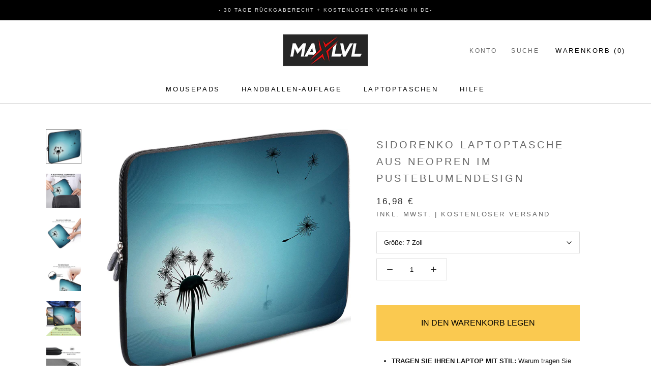

--- FILE ---
content_type: text/html; charset=utf-8
request_url: https://www.maxlvl.de/products/sidorenko-laptoptasche-aus-neopren-im-pusteblumendesign-1
body_size: 42696
content:
<!doctype html>

<html class="no-js" lang="de">
  <head>
<!-- "snippets/SEOManager.liquid" was not rendered, the associated app was uninstalled -->

    <meta charset="utf-8"> 
    <meta http-equiv="X-UA-Compatible" content="IE=edge,chrome=1">
    <meta name="viewport" content="width=device-width, initial-scale=1.0, height=device-height, minimum-scale=1.0, user-scalable=0">
    <meta name="theme-color" content="">

    <link rel="canonical" href="https://www.maxlvl.de/products/sidorenko-laptoptasche-aus-neopren-im-pusteblumendesign-1"><link rel="shortcut icon" href="//www.maxlvl.de/cdn/shop/files/favicon_maxlvl_32x32.png?v=1613733896" type="image/png"><meta property="og:type" content="product">
  <meta property="og:title" content="Sidorenko Laptoptasche aus Neopren im Pusteblumendesign"><meta property="og:image" content="http://www.maxlvl.de/cdn/shop/products/81OyAVBuRTL._SL1500__-_Kopie_grande.jpg?v=1613453417">
    <meta property="og:image:secure_url" content="https://www.maxlvl.de/cdn/shop/products/81OyAVBuRTL._SL1500__-_Kopie_grande.jpg?v=1613453417"><meta property="og:image" content="http://www.maxlvl.de/cdn/shop/products/91P5Tl7_xZL._SL1500_grande.jpg?v=1613453417">
    <meta property="og:image:secure_url" content="https://www.maxlvl.de/cdn/shop/products/91P5Tl7_xZL._SL1500_grande.jpg?v=1613453417"><meta property="og:image" content="http://www.maxlvl.de/cdn/shop/products/61pmgWWr9wL._SL1200_grande.jpg?v=1613453417">
    <meta property="og:image:secure_url" content="https://www.maxlvl.de/cdn/shop/products/61pmgWWr9wL._SL1200_grande.jpg?v=1613453417"><meta property="product:price:amount" content="16,98">
  <meta property="product:price:currency" content="EUR"><meta property="og:description" content="TRAGEN SIE IHREN LAPTOP MIT STIL: Warum tragen Sie Ihren Laptop in langweiligen schwarzen Laptoptaschen, wenn Sie ihn in einer der Sidorenko Notebooktaschen mit coolen Designs transportieren können? Sidorenko hat die perfekte Neopren-Laptoptasche in 42 verschiedenen Mustern und Farbkombinationen entworfen! Wählen Sie a"><meta property="og:url" content="https://www.maxlvl.de/products/sidorenko-laptoptasche-aus-neopren-im-pusteblumendesign-1">
<meta property="og:site_name" content="MaxLVL"><meta name="twitter:card" content="summary"><meta name="twitter:title" content="Sidorenko Laptoptasche aus Neopren im Pusteblumendesign">
  <meta name="twitter:description" content="TRAGEN SIE IHREN LAPTOP MIT STIL: Warum tragen Sie Ihren Laptop in langweiligen schwarzen Laptoptaschen, wenn Sie ihn in einer der Sidorenko Notebooktaschen mit coolen Designs transportieren können? Sidorenko hat die perfekte Neopren-Laptoptasche in 42 verschiedenen Mustern und Farbkombinationen entworfen! Wählen Sie also das Design, das am besten zu Ihrer Persönlichkeit passt und tragen Sie Ihren Laptop stilvoll mit sich herum! SCHÜTZEN SIE IHREN LAPTOP: Möchten Sie Ihren Laptop sicher vor Kratzern, Staub, Erschütterungen und Stößen schützen? Dann verstauen Sie ihn in der schlanken Universale Laptoptasche und Ihr Laptop ist immer sauber, glänzend und wie am ersten Tag! Alle unsere Neopren-Notebooktaschen haben einen innovativen 3-Lagen-Schutz, sodass Ihr Laptop jederzeit sicher ist! WASSER- UND FLÜSSIGKEITSBESTÄNDIG: Haben Sie etwas Wasser auf Ihre Laptoptasche verschüttet? Keine Panik und keine Eile, um den Notebook aus der Schutzhülle zu entfernen! Die 3-lagige Neopren-Laptoptasche ist wasserabweisend, so dass Flüssigkeiten">
  <meta name="twitter:image" content="https://www.maxlvl.de/cdn/shop/products/81OyAVBuRTL._SL1500__-_Kopie_600x600_crop_center.jpg?v=1613453417">

    <!-- "snippets/buddha-megamenu-before.liquid" was not rendered, the associated app was uninstalled -->
  <!-- "snippets/buddha-megamenu.liquid" was not rendered, the associated app was uninstalled -->
  <script>window.performance && window.performance.mark && window.performance.mark('shopify.content_for_header.start');</script><meta id="shopify-digital-wallet" name="shopify-digital-wallet" content="/14352384086/digital_wallets/dialog">
<meta name="shopify-checkout-api-token" content="12ce7947d8924438dc02baf0cea26db9">
<meta id="in-context-paypal-metadata" data-shop-id="14352384086" data-venmo-supported="false" data-environment="production" data-locale="de_DE" data-paypal-v4="true" data-currency="EUR">
<link rel="alternate" type="application/json+oembed" href="https://www.maxlvl.de/products/sidorenko-laptoptasche-aus-neopren-im-pusteblumendesign-1.oembed">
<script async="async" src="/checkouts/internal/preloads.js?locale=de-DE"></script>
<link rel="preconnect" href="https://shop.app" crossorigin="anonymous">
<script async="async" src="https://shop.app/checkouts/internal/preloads.js?locale=de-DE&shop_id=14352384086" crossorigin="anonymous"></script>
<script id="apple-pay-shop-capabilities" type="application/json">{"shopId":14352384086,"countryCode":"DE","currencyCode":"EUR","merchantCapabilities":["supports3DS"],"merchantId":"gid:\/\/shopify\/Shop\/14352384086","merchantName":"MaxLVL","requiredBillingContactFields":["postalAddress","email"],"requiredShippingContactFields":["postalAddress","email"],"shippingType":"shipping","supportedNetworks":["visa","maestro","masterCard","amex"],"total":{"type":"pending","label":"MaxLVL","amount":"1.00"},"shopifyPaymentsEnabled":true,"supportsSubscriptions":true}</script>
<script id="shopify-features" type="application/json">{"accessToken":"12ce7947d8924438dc02baf0cea26db9","betas":["rich-media-storefront-analytics"],"domain":"www.maxlvl.de","predictiveSearch":true,"shopId":14352384086,"locale":"de"}</script>
<script>var Shopify = Shopify || {};
Shopify.shop = "maxlvl.myshopify.com";
Shopify.locale = "de";
Shopify.currency = {"active":"EUR","rate":"1.0"};
Shopify.country = "DE";
Shopify.theme = {"name":"MaxLVL Main Theme","id":72853553238,"schema_name":"Prestige","schema_version":"3.3.7","theme_store_id":null,"role":"main"};
Shopify.theme.handle = "null";
Shopify.theme.style = {"id":null,"handle":null};
Shopify.cdnHost = "www.maxlvl.de/cdn";
Shopify.routes = Shopify.routes || {};
Shopify.routes.root = "/";</script>
<script type="module">!function(o){(o.Shopify=o.Shopify||{}).modules=!0}(window);</script>
<script>!function(o){function n(){var o=[];function n(){o.push(Array.prototype.slice.apply(arguments))}return n.q=o,n}var t=o.Shopify=o.Shopify||{};t.loadFeatures=n(),t.autoloadFeatures=n()}(window);</script>
<script>
  window.ShopifyPay = window.ShopifyPay || {};
  window.ShopifyPay.apiHost = "shop.app\/pay";
  window.ShopifyPay.redirectState = null;
</script>
<script id="shop-js-analytics" type="application/json">{"pageType":"product"}</script>
<script defer="defer" async type="module" src="//www.maxlvl.de/cdn/shopifycloud/shop-js/modules/v2/client.init-shop-cart-sync_e98Ab_XN.de.esm.js"></script>
<script defer="defer" async type="module" src="//www.maxlvl.de/cdn/shopifycloud/shop-js/modules/v2/chunk.common_Pcw9EP95.esm.js"></script>
<script defer="defer" async type="module" src="//www.maxlvl.de/cdn/shopifycloud/shop-js/modules/v2/chunk.modal_CzmY4ZhL.esm.js"></script>
<script type="module">
  await import("//www.maxlvl.de/cdn/shopifycloud/shop-js/modules/v2/client.init-shop-cart-sync_e98Ab_XN.de.esm.js");
await import("//www.maxlvl.de/cdn/shopifycloud/shop-js/modules/v2/chunk.common_Pcw9EP95.esm.js");
await import("//www.maxlvl.de/cdn/shopifycloud/shop-js/modules/v2/chunk.modal_CzmY4ZhL.esm.js");

  window.Shopify.SignInWithShop?.initShopCartSync?.({"fedCMEnabled":true,"windoidEnabled":true});

</script>
<script>
  window.Shopify = window.Shopify || {};
  if (!window.Shopify.featureAssets) window.Shopify.featureAssets = {};
  window.Shopify.featureAssets['shop-js'] = {"shop-cart-sync":["modules/v2/client.shop-cart-sync_DazCVyJ3.de.esm.js","modules/v2/chunk.common_Pcw9EP95.esm.js","modules/v2/chunk.modal_CzmY4ZhL.esm.js"],"init-fed-cm":["modules/v2/client.init-fed-cm_D0AulfmK.de.esm.js","modules/v2/chunk.common_Pcw9EP95.esm.js","modules/v2/chunk.modal_CzmY4ZhL.esm.js"],"shop-cash-offers":["modules/v2/client.shop-cash-offers_BISyWFEA.de.esm.js","modules/v2/chunk.common_Pcw9EP95.esm.js","modules/v2/chunk.modal_CzmY4ZhL.esm.js"],"shop-login-button":["modules/v2/client.shop-login-button_D_c1vx_E.de.esm.js","modules/v2/chunk.common_Pcw9EP95.esm.js","modules/v2/chunk.modal_CzmY4ZhL.esm.js"],"pay-button":["modules/v2/client.pay-button_CHADzJ4g.de.esm.js","modules/v2/chunk.common_Pcw9EP95.esm.js","modules/v2/chunk.modal_CzmY4ZhL.esm.js"],"shop-button":["modules/v2/client.shop-button_CQnD2U3v.de.esm.js","modules/v2/chunk.common_Pcw9EP95.esm.js","modules/v2/chunk.modal_CzmY4ZhL.esm.js"],"avatar":["modules/v2/client.avatar_BTnouDA3.de.esm.js"],"init-windoid":["modules/v2/client.init-windoid_CmA0-hrC.de.esm.js","modules/v2/chunk.common_Pcw9EP95.esm.js","modules/v2/chunk.modal_CzmY4ZhL.esm.js"],"init-shop-for-new-customer-accounts":["modules/v2/client.init-shop-for-new-customer-accounts_BCzC_Mib.de.esm.js","modules/v2/client.shop-login-button_D_c1vx_E.de.esm.js","modules/v2/chunk.common_Pcw9EP95.esm.js","modules/v2/chunk.modal_CzmY4ZhL.esm.js"],"init-shop-email-lookup-coordinator":["modules/v2/client.init-shop-email-lookup-coordinator_DYzOit4u.de.esm.js","modules/v2/chunk.common_Pcw9EP95.esm.js","modules/v2/chunk.modal_CzmY4ZhL.esm.js"],"init-shop-cart-sync":["modules/v2/client.init-shop-cart-sync_e98Ab_XN.de.esm.js","modules/v2/chunk.common_Pcw9EP95.esm.js","modules/v2/chunk.modal_CzmY4ZhL.esm.js"],"shop-toast-manager":["modules/v2/client.shop-toast-manager_Bc-1elH8.de.esm.js","modules/v2/chunk.common_Pcw9EP95.esm.js","modules/v2/chunk.modal_CzmY4ZhL.esm.js"],"init-customer-accounts":["modules/v2/client.init-customer-accounts_CqlRHmZs.de.esm.js","modules/v2/client.shop-login-button_D_c1vx_E.de.esm.js","modules/v2/chunk.common_Pcw9EP95.esm.js","modules/v2/chunk.modal_CzmY4ZhL.esm.js"],"init-customer-accounts-sign-up":["modules/v2/client.init-customer-accounts-sign-up_DZmBw6yB.de.esm.js","modules/v2/client.shop-login-button_D_c1vx_E.de.esm.js","modules/v2/chunk.common_Pcw9EP95.esm.js","modules/v2/chunk.modal_CzmY4ZhL.esm.js"],"shop-follow-button":["modules/v2/client.shop-follow-button_Cx-w7rSq.de.esm.js","modules/v2/chunk.common_Pcw9EP95.esm.js","modules/v2/chunk.modal_CzmY4ZhL.esm.js"],"checkout-modal":["modules/v2/client.checkout-modal_Djjmh8qM.de.esm.js","modules/v2/chunk.common_Pcw9EP95.esm.js","modules/v2/chunk.modal_CzmY4ZhL.esm.js"],"shop-login":["modules/v2/client.shop-login_DMZMgoZf.de.esm.js","modules/v2/chunk.common_Pcw9EP95.esm.js","modules/v2/chunk.modal_CzmY4ZhL.esm.js"],"lead-capture":["modules/v2/client.lead-capture_SqejaEd8.de.esm.js","modules/v2/chunk.common_Pcw9EP95.esm.js","modules/v2/chunk.modal_CzmY4ZhL.esm.js"],"payment-terms":["modules/v2/client.payment-terms_DUeEqFTJ.de.esm.js","modules/v2/chunk.common_Pcw9EP95.esm.js","modules/v2/chunk.modal_CzmY4ZhL.esm.js"]};
</script>
<script>(function() {
  var isLoaded = false;
  function asyncLoad() {
    if (isLoaded) return;
    isLoaded = true;
    var urls = ["https:\/\/s3.us-west-2.amazonaws.com\/gdpr-privacy-policy-assets\/s_3f0b_14352384086_1565001323.min.js?shop=maxlvl.myshopify.com","https:\/\/chimpstatic.com\/mcjs-connected\/js\/users\/fd1806114083ca7cc42d6e994\/56ec8176ab982d3952047fa5b.js?shop=maxlvl.myshopify.com"];
    for (var i = 0; i < urls.length; i++) {
      var s = document.createElement('script');
      s.type = 'text/javascript';
      s.async = true;
      s.src = urls[i];
      var x = document.getElementsByTagName('script')[0];
      x.parentNode.insertBefore(s, x);
    }
  };
  if(window.attachEvent) {
    window.attachEvent('onload', asyncLoad);
  } else {
    window.addEventListener('load', asyncLoad, false);
  }
})();</script>
<script id="__st">var __st={"a":14352384086,"offset":3600,"reqid":"e1ae986d-cc73-43b7-bcc1-0742f1ced729-1769229866","pageurl":"www.maxlvl.de\/products\/sidorenko-laptoptasche-aus-neopren-im-pusteblumendesign-1","u":"a5d276b3c595","p":"product","rtyp":"product","rid":3990389489750};</script>
<script>window.ShopifyPaypalV4VisibilityTracking = true;</script>
<script id="captcha-bootstrap">!function(){'use strict';const t='contact',e='account',n='new_comment',o=[[t,t],['blogs',n],['comments',n],[t,'customer']],c=[[e,'customer_login'],[e,'guest_login'],[e,'recover_customer_password'],[e,'create_customer']],r=t=>t.map((([t,e])=>`form[action*='/${t}']:not([data-nocaptcha='true']) input[name='form_type'][value='${e}']`)).join(','),a=t=>()=>t?[...document.querySelectorAll(t)].map((t=>t.form)):[];function s(){const t=[...o],e=r(t);return a(e)}const i='password',u='form_key',d=['recaptcha-v3-token','g-recaptcha-response','h-captcha-response',i],f=()=>{try{return window.sessionStorage}catch{return}},m='__shopify_v',_=t=>t.elements[u];function p(t,e,n=!1){try{const o=window.sessionStorage,c=JSON.parse(o.getItem(e)),{data:r}=function(t){const{data:e,action:n}=t;return t[m]||n?{data:e,action:n}:{data:t,action:n}}(c);for(const[e,n]of Object.entries(r))t.elements[e]&&(t.elements[e].value=n);n&&o.removeItem(e)}catch(o){console.error('form repopulation failed',{error:o})}}const l='form_type',E='cptcha';function T(t){t.dataset[E]=!0}const w=window,h=w.document,L='Shopify',v='ce_forms',y='captcha';let A=!1;((t,e)=>{const n=(g='f06e6c50-85a8-45c8-87d0-21a2b65856fe',I='https://cdn.shopify.com/shopifycloud/storefront-forms-hcaptcha/ce_storefront_forms_captcha_hcaptcha.v1.5.2.iife.js',D={infoText:'Durch hCaptcha geschützt',privacyText:'Datenschutz',termsText:'Allgemeine Geschäftsbedingungen'},(t,e,n)=>{const o=w[L][v],c=o.bindForm;if(c)return c(t,g,e,D).then(n);var r;o.q.push([[t,g,e,D],n]),r=I,A||(h.body.append(Object.assign(h.createElement('script'),{id:'captcha-provider',async:!0,src:r})),A=!0)});var g,I,D;w[L]=w[L]||{},w[L][v]=w[L][v]||{},w[L][v].q=[],w[L][y]=w[L][y]||{},w[L][y].protect=function(t,e){n(t,void 0,e),T(t)},Object.freeze(w[L][y]),function(t,e,n,w,h,L){const[v,y,A,g]=function(t,e,n){const i=e?o:[],u=t?c:[],d=[...i,...u],f=r(d),m=r(i),_=r(d.filter((([t,e])=>n.includes(e))));return[a(f),a(m),a(_),s()]}(w,h,L),I=t=>{const e=t.target;return e instanceof HTMLFormElement?e:e&&e.form},D=t=>v().includes(t);t.addEventListener('submit',(t=>{const e=I(t);if(!e)return;const n=D(e)&&!e.dataset.hcaptchaBound&&!e.dataset.recaptchaBound,o=_(e),c=g().includes(e)&&(!o||!o.value);(n||c)&&t.preventDefault(),c&&!n&&(function(t){try{if(!f())return;!function(t){const e=f();if(!e)return;const n=_(t);if(!n)return;const o=n.value;o&&e.removeItem(o)}(t);const e=Array.from(Array(32),(()=>Math.random().toString(36)[2])).join('');!function(t,e){_(t)||t.append(Object.assign(document.createElement('input'),{type:'hidden',name:u})),t.elements[u].value=e}(t,e),function(t,e){const n=f();if(!n)return;const o=[...t.querySelectorAll(`input[type='${i}']`)].map((({name:t})=>t)),c=[...d,...o],r={};for(const[a,s]of new FormData(t).entries())c.includes(a)||(r[a]=s);n.setItem(e,JSON.stringify({[m]:1,action:t.action,data:r}))}(t,e)}catch(e){console.error('failed to persist form',e)}}(e),e.submit())}));const S=(t,e)=>{t&&!t.dataset[E]&&(n(t,e.some((e=>e===t))),T(t))};for(const o of['focusin','change'])t.addEventListener(o,(t=>{const e=I(t);D(e)&&S(e,y())}));const B=e.get('form_key'),M=e.get(l),P=B&&M;t.addEventListener('DOMContentLoaded',(()=>{const t=y();if(P)for(const e of t)e.elements[l].value===M&&p(e,B);[...new Set([...A(),...v().filter((t=>'true'===t.dataset.shopifyCaptcha))])].forEach((e=>S(e,t)))}))}(h,new URLSearchParams(w.location.search),n,t,e,['guest_login'])})(!0,!0)}();</script>
<script integrity="sha256-4kQ18oKyAcykRKYeNunJcIwy7WH5gtpwJnB7kiuLZ1E=" data-source-attribution="shopify.loadfeatures" defer="defer" src="//www.maxlvl.de/cdn/shopifycloud/storefront/assets/storefront/load_feature-a0a9edcb.js" crossorigin="anonymous"></script>
<script crossorigin="anonymous" defer="defer" src="//www.maxlvl.de/cdn/shopifycloud/storefront/assets/shopify_pay/storefront-65b4c6d7.js?v=20250812"></script>
<script data-source-attribution="shopify.dynamic_checkout.dynamic.init">var Shopify=Shopify||{};Shopify.PaymentButton=Shopify.PaymentButton||{isStorefrontPortableWallets:!0,init:function(){window.Shopify.PaymentButton.init=function(){};var t=document.createElement("script");t.src="https://www.maxlvl.de/cdn/shopifycloud/portable-wallets/latest/portable-wallets.de.js",t.type="module",document.head.appendChild(t)}};
</script>
<script data-source-attribution="shopify.dynamic_checkout.buyer_consent">
  function portableWalletsHideBuyerConsent(e){var t=document.getElementById("shopify-buyer-consent"),n=document.getElementById("shopify-subscription-policy-button");t&&n&&(t.classList.add("hidden"),t.setAttribute("aria-hidden","true"),n.removeEventListener("click",e))}function portableWalletsShowBuyerConsent(e){var t=document.getElementById("shopify-buyer-consent"),n=document.getElementById("shopify-subscription-policy-button");t&&n&&(t.classList.remove("hidden"),t.removeAttribute("aria-hidden"),n.addEventListener("click",e))}window.Shopify?.PaymentButton&&(window.Shopify.PaymentButton.hideBuyerConsent=portableWalletsHideBuyerConsent,window.Shopify.PaymentButton.showBuyerConsent=portableWalletsShowBuyerConsent);
</script>
<script data-source-attribution="shopify.dynamic_checkout.cart.bootstrap">document.addEventListener("DOMContentLoaded",(function(){function t(){return document.querySelector("shopify-accelerated-checkout-cart, shopify-accelerated-checkout")}if(t())Shopify.PaymentButton.init();else{new MutationObserver((function(e,n){t()&&(Shopify.PaymentButton.init(),n.disconnect())})).observe(document.body,{childList:!0,subtree:!0})}}));
</script>
<link id="shopify-accelerated-checkout-styles" rel="stylesheet" media="screen" href="https://www.maxlvl.de/cdn/shopifycloud/portable-wallets/latest/accelerated-checkout-backwards-compat.css" crossorigin="anonymous">
<style id="shopify-accelerated-checkout-cart">
        #shopify-buyer-consent {
  margin-top: 1em;
  display: inline-block;
  width: 100%;
}

#shopify-buyer-consent.hidden {
  display: none;
}

#shopify-subscription-policy-button {
  background: none;
  border: none;
  padding: 0;
  text-decoration: underline;
  font-size: inherit;
  cursor: pointer;
}

#shopify-subscription-policy-button::before {
  box-shadow: none;
}

      </style>

<script>window.performance && window.performance.mark && window.performance.mark('shopify.content_for_header.end');</script>

    <link rel="stylesheet" href="//www.maxlvl.de/cdn/shop/t/2/assets/theme.scss.css?v=148887796998537835991762260656">

<script src="https://code.jquery.com/jquery-3.3.1.min.js"  async></script>
    <script type="text/javascript" src="https://variant-image-automator.starapps.studio/product_variants.js?shop=snockssocks.myshopify.com" async></script>

    <script>
      // This allows to expose several variables to the global scope, to be used in scripts
      window.theme = {
        template: "product",
        shopCurrency: "EUR",
        moneyFormat: "{{ amount_with_comma_separator }} €",
        moneyWithCurrencyFormat: "€{{amount_with_comma_separator}} EUR",
        currencyConversionEnabled: false,
        currencyConversionMoneyFormat: "money_format",
        currencyConversionRoundAmounts: true,
        productImageSize: "square",
        searchMode: "product,article",
        showPageTransition: true,
        showElementStaggering: true,
        showImageZooming: true,
        enableExperimentalResizeObserver: false
      };

      window.languages = {
        cartAddNote: "Bestellnotiz hinzufügen",
        cartEditNote: "Bestellschein bearbeiten",
        productImageLoadingError: "Dieses Bild konnte nicht geladen werden. Bitte versuchen Sie, die Seite neu zu laden.",
        productFormAddToCart: "IN DEN WARENKORB LEGEN",
        productFormUnavailable: "Nicht verfügbar",
        productFormSoldOut: "Ausverkauft",
        shippingEstimatorOneResult: "1 Option verfügbar:",
        shippingEstimatorMoreResults: "{{count}} Optionen verfügbar:",
        shippingEstimatorNoResults: "Es konnte kein Versand gefunden werden."
      };

      window.lazySizesConfig = {
        loadHidden: false,
        hFac: 0.5,
        expFactor: 2,
        ricTimeout: 150,
        lazyClass: 'Image--lazyLoad',
        loadingClass: 'Image--lazyLoading',
        loadedClass: 'Image--lazyLoaded'
      };

      document.documentElement.className = document.documentElement.className.replace('no-js', 'js');
      document.documentElement.style.setProperty('--window-height', window.innerHeight + 'px');

      // We do a quick detection of some features (we could use Modernizr but for so little...)
      (function() {
        document.documentElement.className += ((window.CSS && window.CSS.supports('(position: sticky) or (position: -webkit-sticky)')) ? ' supports-sticky' : ' no-supports-sticky');
        document.documentElement.className += (window.matchMedia('(-moz-touch-enabled: 1), (hover: none)')).matches ? ' no-supports-hover' : ' supports-hover';
      }());

      // This code is done to force reload the page when the back button is hit (which allows to fix stale data on cart, for instance)
      if (performance.navigation.type === 2) {
        location.reload(true);
      }
    </script>

    <script src="//www.maxlvl.de/cdn/shop/t/2/assets/lazysizes.min.js?v=174358363404432586981557316773" async></script>

    
<script src="https://polyfill-fastly.net/v3/polyfill.min.js?unknown=polyfill&features=fetch,Element.prototype.closest,Element.prototype.remove,Element.prototype.classList,Array.prototype.includes,Array.prototype.fill,Object.assign,CustomEvent,IntersectionObserver,IntersectionObserverEntry" defer></script>
    <script src="//www.maxlvl.de/cdn/shop/t/2/assets/libs.min.js?v=88466822118989791001557316773" defer></script>
    <script src="//www.maxlvl.de/cdn/shop/t/2/assets/theme.min.js?v=147568068177583462781562151750" defer></script>
    <script src="//www.maxlvl.de/cdn/shop/t/2/assets/custom.js?v=165790401745286518411557316768" defer></script>

    
  <script type="application/ld+json">
  {
    "@context": "http://schema.org",
    "@type": "Product",
  "@id": "https:\/\/www.maxlvl.de\/products\/sidorenko-laptoptasche-aus-neopren-im-pusteblumendesign-1#product",
    "offers": {
      "@type": "Offer",
      "availability":"https://schema.org/InStock",
      "price": "16,98",
      "priceCurrency": "EUR",
      "url": "https://www.maxlvl.de/products/sidorenko-laptoptasche-aus-neopren-im-pusteblumendesign-1"
    },
    "brand": "MaxLVL",
    "name": "Sidorenko Laptoptasche aus Neopren im Pusteblumendesign",
    "description": "\nTRAGEN SIE IHREN LAPTOP MIT STIL: Warum tragen Sie Ihren Laptop in langweiligen schwarzen Laptoptaschen, wenn Sie ihn in einer der Sidorenko Notebooktaschen mit coolen Designs transportieren können? Sidorenko hat die perfekte Neopren-Laptoptasche in 42 verschiedenen Mustern und Farbkombinationen entworfen! Wählen Sie also das Design, das am besten zu Ihrer Persönlichkeit passt und tragen Sie Ihren Laptop stilvoll mit sich herum!\nSCHÜTZEN SIE IHREN LAPTOP: Möchten Sie Ihren Laptop sicher vor Kratzern, Staub, Erschütterungen und Stößen schützen? Dann verstauen Sie ihn in der schlanken Universale Laptoptasche und Ihr Laptop ist immer sauber, glänzend und wie am ersten Tag! Alle unsere Neopren-Notebooktaschen haben einen innovativen 3-Lagen-Schutz, sodass Ihr Laptop jederzeit sicher ist!\nWASSER- UND FLÜSSIGKEITSBESTÄNDIG: Haben Sie etwas Wasser auf Ihre Laptoptasche verschüttet? Keine Panik und keine Eile, um den Notebook aus der Schutzhülle zu entfernen! Die 3-lagige Neopren-Laptoptasche ist wasserabweisend, so dass Flüssigkeiten nicht durch die Notebooktasche dringen und den Laptop berühren können. Scheuen Sie sich also nicht, die Laptophülle in Ihrer Tasche neben Ihrer Wasserflasche zu verstauen!\nEINFACHER ZUGANG UND ELEGANTES DESIGN: Die leichte Universale Laptoptasche hat einen Reißverschluss, der problemlos gleitet, sodass Ihr Laptop immer griffbereit ist. Die 38cm x 28cm x 3cm Laptoptasche können Sie ganz einfach in Ihrer Aktentasche, Rucksack, Tragetasche oder anderen Tasche verstauen und ohne großen Kraftaufwand jederzeit wieder entfernen. Sidorenko ist der Inbegriff von praktischer Funktionalität!\nDIE TASCHE PASST ZU DEN MEISTEN GERÄTEN: Und was für einen tragbaren Computer haben Sie? Das Sidorenko Laptop Case eignet sich für jedes 15-15.6 Zoll Gerät. Das bedeutet, dass die Geräte, die in diese Neoprenhülle passen: MacBook Air, Laptops, Notebooks, Ultrabooks, HP Pavilion und ProBook, Samsung, Lenovo IdeaPad und ThinkPad, MSI, ACER Aspire, Sony Vaio, Dell, Toshiba und Asus sind. Genau die richtige Laptoptasche für Sie!\n",
    "category": "",
    "url": "https://www.maxlvl.de/products/sidorenko-laptoptasche-aus-neopren-im-pusteblumendesign-1",
    "image": {
      "@type": "ImageObject",
      "url": "https://www.maxlvl.de/cdn/shop/products/81OyAVBuRTL._SL1500__-_Kopie_1024x1024.jpg?v=1613453417",
      "image": "https://www.maxlvl.de/cdn/shop/products/81OyAVBuRTL._SL1500__-_Kopie_1024x1024.jpg?v=1613453417",
      "name": "Sidorenko Laptoptasche aus Neopren im Pusteblumendesign - MaxLVL",
      "width": 1024,
      "height": 1024
    }
  }
  </script>

    
<!-- Start of Judge.me Core -->
<link rel="dns-prefetch" href="https://cdn.judge.me/">
<script data-cfasync='false' class='jdgm-settings-script'>window.jdgmSettings={"pagination":5,"disable_web_reviews":false,"badge_no_review_text":"Keine Bewertungen","badge_n_reviews_text":"( {{ n }} )","badge_star_color":"#f5cd20","hide_badge_preview_if_no_reviews":true,"badge_hide_text":false,"enforce_center_preview_badge":false,"widget_title":"Kundenbewertungen","widget_open_form_text":"Bewertung schreiben","widget_close_form_text":"Bewertung abbrechen","widget_refresh_page_text":"Seite aktualisieren","widget_summary_text":"Basierend auf {{ number_of_reviews }} Bewertung/Bewertungen","widget_no_review_text":"Schreiben Sie die erste Bewertung","widget_name_field_text":"Anzeigename","widget_verified_name_field_text":"Verifizierter Name (öffentlich)","widget_name_placeholder_text":"Anzeigename","widget_required_field_error_text":"Dieses Feld ist erforderlich.","widget_email_field_text":"E-Mail-Adresse","widget_verified_email_field_text":"Verifizierte E-Mail (privat, kann nicht bearbeitet werden)","widget_email_placeholder_text":"Ihre E-Mail-Adresse","widget_email_field_error_text":"Bitte geben Sie eine gültige E-Mail-Adresse ein.","widget_rating_field_text":"Bewertung","widget_review_title_field_text":"Bewertungstitel","widget_review_title_placeholder_text":"Geben Sie Ihrer Bewertung einen Titel","widget_review_body_field_text":"Bewertungsinhalt","widget_review_body_placeholder_text":"Beginnen Sie hier zu schreiben...","widget_pictures_field_text":"Bild/Video (optional)","widget_submit_review_text":"Bewertung abschicken","widget_submit_verified_review_text":"Verifizierte Bewertung abschicken","widget_submit_success_msg_with_auto_publish":"Vielen Dank! Bitte aktualisieren Sie die Seite in wenigen Momenten, um Ihre Bewertung zu sehen. Sie können Ihre Bewertung entfernen oder bearbeiten, indem Sie sich bei \u003ca href='https://judge.me/login' target='_blank' rel='nofollow noopener'\u003eJudge.me\u003c/a\u003e anmelden","widget_submit_success_msg_no_auto_publish":"Vielen Dank! Ihre Bewertung wird veröffentlicht, sobald sie vom Shop-Administrator genehmigt wurde. Sie können Ihre Bewertung entfernen oder bearbeiten, indem Sie sich bei \u003ca href='https://judge.me/login' target='_blank' rel='nofollow noopener'\u003eJudge.me\u003c/a\u003e anmelden","widget_show_default_reviews_out_of_total_text":"Es werden {{ n_reviews_shown }} von {{ n_reviews }} Bewertungen angezeigt.","widget_show_all_link_text":"Alle anzeigen","widget_show_less_link_text":"Weniger anzeigen","widget_author_said_text":"{{ reviewer_name }} sagte:","widget_days_text":"vor {{ n }} Tag/Tagen","widget_weeks_text":"vor {{ n }} Woche/Wochen","widget_months_text":"vor {{ n }} Monat/Monaten","widget_years_text":"vor {{ n }} Jahr/Jahren","widget_yesterday_text":"Gestern","widget_today_text":"Heute","widget_replied_text":"\u003e\u003e {{ shop_name }} antwortete:","widget_read_more_text":"Mehr lesen","widget_reviewer_name_as_initial":"","widget_rating_filter_color":"#fbcd0a","widget_rating_filter_see_all_text":"Alle Bewertungen anzeigen","widget_sorting_most_recent_text":"Neueste","widget_sorting_highest_rating_text":"Höchste Bewertung","widget_sorting_lowest_rating_text":"Niedrigste Bewertung","widget_sorting_with_pictures_text":"Nur Bilder","widget_sorting_most_helpful_text":"Hilfreichste","widget_open_question_form_text":"Eine Frage stellen","widget_reviews_subtab_text":"Bewertungen","widget_questions_subtab_text":"Fragen","widget_question_label_text":"Frage","widget_answer_label_text":"Antwort","widget_question_placeholder_text":"Schreiben Sie hier Ihre Frage","widget_submit_question_text":"Frage absenden","widget_question_submit_success_text":"Vielen Dank für Ihre Frage! Wir werden Sie benachrichtigen, sobald sie beantwortet wird.","widget_star_color":"#ffc111","verified_badge_text":"Verifiziert","verified_badge_bg_color":"","verified_badge_text_color":"","verified_badge_placement":"left-of-reviewer-name","widget_review_max_height":"","widget_hide_border":false,"widget_social_share":false,"widget_thumb":false,"widget_review_location_show":false,"widget_location_format":"","all_reviews_include_out_of_store_products":true,"all_reviews_out_of_store_text":"(außerhalb des Shops)","all_reviews_pagination":100,"all_reviews_product_name_prefix_text":"über","enable_review_pictures":false,"enable_question_anwser":false,"widget_theme":"default","review_date_format":"mm/dd/yyyy","default_sort_method":"most-recent","widget_product_reviews_subtab_text":"Produktbewertungen","widget_shop_reviews_subtab_text":"Shop-Bewertungen","widget_other_products_reviews_text":"Bewertungen für andere Produkte","widget_store_reviews_subtab_text":"Shop-Bewertungen","widget_no_store_reviews_text":"Dieser Shop hat noch keine Bewertungen erhalten","widget_web_restriction_product_reviews_text":"Dieses Produkt hat noch keine Bewertungen erhalten","widget_no_items_text":"Keine Elemente gefunden","widget_show_more_text":"Mehr anzeigen","widget_write_a_store_review_text":"Shop-Bewertung schreiben","widget_other_languages_heading":"Bewertungen in anderen Sprachen","widget_translate_review_text":"Bewertung übersetzen nach {{ language }}","widget_translating_review_text":"Übersetzung läuft...","widget_show_original_translation_text":"Original anzeigen ({{ language }})","widget_translate_review_failed_text":"Bewertung konnte nicht übersetzt werden.","widget_translate_review_retry_text":"Erneut versuchen","widget_translate_review_try_again_later_text":"Versuchen Sie es später noch einmal","show_product_url_for_grouped_product":false,"widget_sorting_pictures_first_text":"Bilder zuerst","show_pictures_on_all_rev_page_mobile":false,"show_pictures_on_all_rev_page_desktop":false,"floating_tab_hide_mobile_install_preference":false,"floating_tab_button_name":"★ Bewertungen","floating_tab_title":"Lassen Sie Kunden für uns sprechen","floating_tab_button_color":"","floating_tab_button_background_color":"","floating_tab_url":"","floating_tab_url_enabled":false,"floating_tab_tab_style":"text","all_reviews_text_badge_text":"Kunden bewerten uns mit {{ shop.metafields.judgeme.all_reviews_rating | round: 1 }}/5 basierend auf {{ shop.metafields.judgeme.all_reviews_count }} Bewertungen.","all_reviews_text_badge_text_branded_style":"{{ shop.metafields.judgeme.all_reviews_rating | round: 1 }} von 5 Sternen basierend auf {{ shop.metafields.judgeme.all_reviews_count }} Bewertungen","is_all_reviews_text_badge_a_link":false,"show_stars_for_all_reviews_text_badge":false,"all_reviews_text_badge_url":"","all_reviews_text_style":"text","all_reviews_text_color_style":"judgeme_brand_color","all_reviews_text_color":"#108474","all_reviews_text_show_jm_brand":true,"featured_carousel_show_header":true,"featured_carousel_title":"Lassen Sie Kunden für uns sprechen","testimonials_carousel_title":"Kunden sagen uns","videos_carousel_title":"Echte Kunden-Geschichten","cards_carousel_title":"Kunden sagen uns","featured_carousel_count_text":"aus {{ n }} Bewertungen","featured_carousel_add_link_to_all_reviews_page":false,"featured_carousel_url":"","featured_carousel_show_images":true,"featured_carousel_autoslide_interval":5,"featured_carousel_arrows_on_the_sides":false,"featured_carousel_height":250,"featured_carousel_width":80,"featured_carousel_image_size":0,"featured_carousel_image_height":250,"featured_carousel_arrow_color":"#eeeeee","verified_count_badge_style":"vintage","verified_count_badge_orientation":"horizontal","verified_count_badge_color_style":"judgeme_brand_color","verified_count_badge_color":"#108474","is_verified_count_badge_a_link":false,"verified_count_badge_url":"","verified_count_badge_show_jm_brand":true,"widget_rating_preset_default":5,"widget_first_sub_tab":"product-reviews","widget_show_histogram":true,"widget_histogram_use_custom_color":false,"widget_pagination_use_custom_color":false,"widget_star_use_custom_color":true,"widget_verified_badge_use_custom_color":false,"widget_write_review_use_custom_color":false,"picture_reminder_submit_button":"Upload Pictures","enable_review_videos":false,"mute_video_by_default":false,"widget_sorting_videos_first_text":"Videos zuerst","widget_review_pending_text":"Ausstehend","featured_carousel_items_for_large_screen":3,"social_share_options_order":"Facebook,Twitter","remove_microdata_snippet":false,"disable_json_ld":false,"enable_json_ld_products":false,"preview_badge_show_question_text":false,"preview_badge_no_question_text":"Keine Fragen","preview_badge_n_question_text":"{{ number_of_questions }} Frage/Fragen","qa_badge_show_icon":false,"qa_badge_position":"same-row","remove_judgeme_branding":false,"widget_add_search_bar":false,"widget_search_bar_placeholder":"Suchen","widget_sorting_verified_only_text":"Nur verifizierte","featured_carousel_theme":"default","featured_carousel_show_rating":true,"featured_carousel_show_title":true,"featured_carousel_show_body":true,"featured_carousel_show_date":false,"featured_carousel_show_reviewer":true,"featured_carousel_show_product":false,"featured_carousel_header_background_color":"#108474","featured_carousel_header_text_color":"#ffffff","featured_carousel_name_product_separator":"reviewed","featured_carousel_full_star_background":"#108474","featured_carousel_empty_star_background":"#dadada","featured_carousel_vertical_theme_background":"#f9fafb","featured_carousel_verified_badge_enable":false,"featured_carousel_verified_badge_color":"#108474","featured_carousel_border_style":"round","featured_carousel_review_line_length_limit":3,"featured_carousel_more_reviews_button_text":"Mehr Bewertungen lesen","featured_carousel_view_product_button_text":"Produkt ansehen","all_reviews_page_load_reviews_on":"scroll","all_reviews_page_load_more_text":"Mehr Bewertungen laden","disable_fb_tab_reviews":false,"enable_ajax_cdn_cache":false,"widget_public_name_text":"wird öffentlich angezeigt wie","default_reviewer_name":"John Smith","default_reviewer_name_has_non_latin":true,"widget_reviewer_anonymous":"Anonym","medals_widget_title":"Judge.me Bewertungsmedaillen","medals_widget_background_color":"#f9fafb","medals_widget_position":"footer_all_pages","medals_widget_border_color":"#f9fafb","medals_widget_verified_text_position":"left","medals_widget_use_monochromatic_version":false,"medals_widget_elements_color":"#108474","show_reviewer_avatar":true,"widget_invalid_yt_video_url_error_text":"Keine YouTube-Video-URL","widget_max_length_field_error_text":"Bitte geben Sie nicht mehr als {0} Zeichen ein.","widget_show_country_flag":false,"widget_show_collected_via_shop_app":true,"widget_verified_by_shop_badge_style":"light","widget_verified_by_shop_text":"Verifiziert vom Shop","widget_show_photo_gallery":false,"widget_load_with_code_splitting":true,"widget_ugc_install_preference":false,"widget_ugc_title":"Von uns hergestellt, von Ihnen geteilt","widget_ugc_subtitle":"Markieren Sie uns, um Ihr Bild auf unserer Seite zu sehen","widget_ugc_arrows_color":"#ffffff","widget_ugc_primary_button_text":"Jetzt kaufen","widget_ugc_primary_button_background_color":"#108474","widget_ugc_primary_button_text_color":"#ffffff","widget_ugc_primary_button_border_width":"0","widget_ugc_primary_button_border_style":"none","widget_ugc_primary_button_border_color":"#108474","widget_ugc_primary_button_border_radius":"25","widget_ugc_secondary_button_text":"Mehr laden","widget_ugc_secondary_button_background_color":"#ffffff","widget_ugc_secondary_button_text_color":"#108474","widget_ugc_secondary_button_border_width":"2","widget_ugc_secondary_button_border_style":"solid","widget_ugc_secondary_button_border_color":"#108474","widget_ugc_secondary_button_border_radius":"25","widget_ugc_reviews_button_text":"Bewertungen ansehen","widget_ugc_reviews_button_background_color":"#ffffff","widget_ugc_reviews_button_text_color":"#108474","widget_ugc_reviews_button_border_width":"2","widget_ugc_reviews_button_border_style":"solid","widget_ugc_reviews_button_border_color":"#108474","widget_ugc_reviews_button_border_radius":"25","widget_ugc_reviews_button_link_to":"judgeme-reviews-page","widget_ugc_show_post_date":true,"widget_ugc_max_width":"800","widget_rating_metafield_value_type":true,"widget_primary_color":"#108474","widget_enable_secondary_color":false,"widget_secondary_color":"#edf5f5","widget_summary_average_rating_text":"{{ average_rating }} von 5","widget_media_grid_title":"Kundenfotos \u0026 -videos","widget_media_grid_see_more_text":"Mehr sehen","widget_round_style":false,"widget_show_product_medals":true,"widget_verified_by_judgeme_text":"Verifiziert von Judge.me","widget_show_store_medals":true,"widget_verified_by_judgeme_text_in_store_medals":"Verifiziert von Judge.me","widget_media_field_exceed_quantity_message":"Entschuldigung, wir können nur {{ max_media }} für eine Bewertung akzeptieren.","widget_media_field_exceed_limit_message":"{{ file_name }} ist zu groß, bitte wählen Sie ein {{ media_type }} kleiner als {{ size_limit }}MB.","widget_review_submitted_text":"Bewertung abgesendet!","widget_question_submitted_text":"Frage abgesendet!","widget_close_form_text_question":"Abbrechen","widget_write_your_answer_here_text":"Schreiben Sie hier Ihre Antwort","widget_enabled_branded_link":true,"widget_show_collected_by_judgeme":false,"widget_reviewer_name_color":"","widget_write_review_text_color":"","widget_write_review_bg_color":"","widget_collected_by_judgeme_text":"gesammelt von Judge.me","widget_pagination_type":"standard","widget_load_more_text":"Mehr laden","widget_load_more_color":"#108474","widget_full_review_text":"Vollständige Bewertung","widget_read_more_reviews_text":"Mehr Bewertungen lesen","widget_read_questions_text":"Fragen lesen","widget_questions_and_answers_text":"Fragen \u0026 Antworten","widget_verified_by_text":"Verifiziert von","widget_verified_text":"Verifiziert","widget_number_of_reviews_text":"{{ number_of_reviews }} Bewertungen","widget_back_button_text":"Zurück","widget_next_button_text":"Weiter","widget_custom_forms_filter_button":"Filter","custom_forms_style":"vertical","widget_show_review_information":false,"how_reviews_are_collected":"Wie werden Bewertungen gesammelt?","widget_show_review_keywords":false,"widget_gdpr_statement":"Wie wir Ihre Daten verwenden: Wir kontaktieren Sie nur bezüglich der von Ihnen abgegebenen Bewertung und nur, wenn nötig. Durch das Absenden Ihrer Bewertung stimmen Sie den \u003ca href='https://judge.me/terms' target='_blank' rel='nofollow noopener'\u003eNutzungsbedingungen\u003c/a\u003e, der \u003ca href='https://judge.me/privacy' target='_blank' rel='nofollow noopener'\u003eDatenschutzrichtlinie\u003c/a\u003e und den \u003ca href='https://judge.me/content-policy' target='_blank' rel='nofollow noopener'\u003eInhaltsrichtlinien\u003c/a\u003e von Judge.me zu.","widget_multilingual_sorting_enabled":false,"widget_translate_review_content_enabled":false,"widget_translate_review_content_method":"manual","popup_widget_review_selection":"automatically_with_pictures","popup_widget_round_border_style":true,"popup_widget_show_title":true,"popup_widget_show_body":true,"popup_widget_show_reviewer":false,"popup_widget_show_product":true,"popup_widget_show_pictures":true,"popup_widget_use_review_picture":true,"popup_widget_show_on_home_page":true,"popup_widget_show_on_product_page":true,"popup_widget_show_on_collection_page":true,"popup_widget_show_on_cart_page":true,"popup_widget_position":"bottom_left","popup_widget_first_review_delay":5,"popup_widget_duration":5,"popup_widget_interval":5,"popup_widget_review_count":5,"popup_widget_hide_on_mobile":true,"review_snippet_widget_round_border_style":true,"review_snippet_widget_card_color":"#FFFFFF","review_snippet_widget_slider_arrows_background_color":"#FFFFFF","review_snippet_widget_slider_arrows_color":"#000000","review_snippet_widget_star_color":"#108474","show_product_variant":false,"all_reviews_product_variant_label_text":"Variante: ","widget_show_verified_branding":false,"widget_ai_summary_title":"Kunden sagen","widget_ai_summary_disclaimer":"KI-gestützte Bewertungszusammenfassung basierend auf aktuellen Kundenbewertungen","widget_show_ai_summary":false,"widget_show_ai_summary_bg":false,"widget_show_review_title_input":true,"redirect_reviewers_invited_via_email":"review_widget","request_store_review_after_product_review":false,"request_review_other_products_in_order":false,"review_form_color_scheme":"default","review_form_corner_style":"square","review_form_star_color":{},"review_form_text_color":"#333333","review_form_background_color":"#ffffff","review_form_field_background_color":"#fafafa","review_form_button_color":{},"review_form_button_text_color":"#ffffff","review_form_modal_overlay_color":"#000000","review_content_screen_title_text":"Wie würden Sie dieses Produkt bewerten?","review_content_introduction_text":"Wir würden uns freuen, wenn Sie etwas über Ihre Erfahrung teilen würden.","store_review_form_title_text":"Wie würden Sie diesen Shop bewerten?","store_review_form_introduction_text":"Wir würden uns freuen, wenn Sie etwas über Ihre Erfahrung teilen würden.","show_review_guidance_text":true,"one_star_review_guidance_text":"Schlecht","five_star_review_guidance_text":"Großartig","customer_information_screen_title_text":"Über Sie","customer_information_introduction_text":"Bitte teilen Sie uns mehr über sich mit.","custom_questions_screen_title_text":"Ihre Erfahrung im Detail","custom_questions_introduction_text":"Hier sind einige Fragen, die uns helfen, mehr über Ihre Erfahrung zu verstehen.","review_submitted_screen_title_text":"Vielen Dank für Ihre Bewertung!","review_submitted_screen_thank_you_text":"Wir verarbeiten sie und sie wird bald im Shop erscheinen.","review_submitted_screen_email_verification_text":"Bitte bestätigen Sie Ihre E-Mail-Adresse, indem Sie auf den Link klicken, den wir Ihnen gerade gesendet haben. Dies hilft uns, die Bewertungen authentisch zu halten.","review_submitted_request_store_review_text":"Möchten Sie Ihre Erfahrung beim Einkaufen bei uns teilen?","review_submitted_review_other_products_text":"Möchten Sie diese Produkte bewerten?","store_review_screen_title_text":"Möchten Sie Ihre Erfahrung mit uns teilen?","store_review_introduction_text":"Wir würden uns freuen, wenn Sie etwas über Ihre Erfahrung teilen würden.","reviewer_media_screen_title_picture_text":"Bild teilen","reviewer_media_introduction_picture_text":"Laden Sie ein Foto hoch, um Ihre Bewertung zu unterstützen.","reviewer_media_screen_title_video_text":"Video teilen","reviewer_media_introduction_video_text":"Laden Sie ein Video hoch, um Ihre Bewertung zu unterstützen.","reviewer_media_screen_title_picture_or_video_text":"Bild oder Video teilen","reviewer_media_introduction_picture_or_video_text":"Laden Sie ein Foto oder Video hoch, um Ihre Bewertung zu unterstützen.","reviewer_media_youtube_url_text":"Fügen Sie hier Ihre Youtube-URL ein","advanced_settings_next_step_button_text":"Weiter","advanced_settings_close_review_button_text":"Schließen","modal_write_review_flow":false,"write_review_flow_required_text":"Erforderlich","write_review_flow_privacy_message_text":"Wir respektieren Ihre Privatsphäre.","write_review_flow_anonymous_text":"Bewertung als anonym","write_review_flow_visibility_text":"Dies wird nicht für andere Kunden sichtbar sein.","write_review_flow_multiple_selection_help_text":"Wählen Sie so viele aus, wie Sie möchten","write_review_flow_single_selection_help_text":"Wählen Sie eine Option","write_review_flow_required_field_error_text":"Dieses Feld ist erforderlich","write_review_flow_invalid_email_error_text":"Bitte geben Sie eine gültige E-Mail-Adresse ein","write_review_flow_max_length_error_text":"Max. {{ max_length }} Zeichen.","write_review_flow_media_upload_text":"\u003cb\u003eZum Hochladen klicken\u003c/b\u003e oder ziehen und ablegen","write_review_flow_gdpr_statement":"Wir kontaktieren Sie nur bei Bedarf bezüglich Ihrer Bewertung. Mit dem Absenden Ihrer Bewertung stimmen Sie unseren \u003ca href='https://judge.me/terms' target='_blank' rel='nofollow noopener'\u003eGeschäftsbedingungen\u003c/a\u003e und unserer \u003ca href='https://judge.me/privacy' target='_blank' rel='nofollow noopener'\u003eDatenschutzrichtlinie\u003c/a\u003e zu.","rating_only_reviews_enabled":false,"show_negative_reviews_help_screen":false,"new_review_flow_help_screen_rating_threshold":3,"negative_review_resolution_screen_title_text":"Erzählen Sie uns mehr","negative_review_resolution_text":"Ihre Erfahrung ist uns wichtig. Falls es Probleme mit Ihrem Kauf gab, sind wir hier, um zu helfen. Zögern Sie nicht, uns zu kontaktieren, wir würden gerne die Gelegenheit haben, die Dinge zu korrigieren.","negative_review_resolution_button_text":"Kontaktieren Sie uns","negative_review_resolution_proceed_with_review_text":"Hinterlassen Sie eine Bewertung","negative_review_resolution_subject":"Problem mit dem Kauf von {{ shop_name }}.{{ order_name }}","preview_badge_collection_page_install_status":false,"widget_review_custom_css":"","preview_badge_custom_css":"","preview_badge_stars_count":"5-stars","featured_carousel_custom_css":"","floating_tab_custom_css":"","all_reviews_widget_custom_css":"","medals_widget_custom_css":"","verified_badge_custom_css":"","all_reviews_text_custom_css":"","transparency_badges_collected_via_store_invite":false,"transparency_badges_from_another_provider":false,"transparency_badges_collected_from_store_visitor":false,"transparency_badges_collected_by_verified_review_provider":false,"transparency_badges_earned_reward":false,"transparency_badges_collected_via_store_invite_text":"Bewertung gesammelt durch eine Einladung zum Shop","transparency_badges_from_another_provider_text":"Bewertung gesammelt von einem anderen Anbieter","transparency_badges_collected_from_store_visitor_text":"Bewertung gesammelt von einem Shop-Besucher","transparency_badges_written_in_google_text":"Bewertung in Google geschrieben","transparency_badges_written_in_etsy_text":"Bewertung in Etsy geschrieben","transparency_badges_written_in_shop_app_text":"Bewertung in Shop App geschrieben","transparency_badges_earned_reward_text":"Bewertung erhielt eine Belohnung für zukünftige Bestellungen","product_review_widget_per_page":10,"widget_store_review_label_text":"Shop-Bewertung","checkout_comment_extension_title_on_product_page":"Customer Comments","checkout_comment_extension_num_latest_comment_show":5,"checkout_comment_extension_format":"name_and_timestamp","checkout_comment_customer_name":"last_initial","checkout_comment_comment_notification":true,"preview_badge_collection_page_install_preference":true,"preview_badge_home_page_install_preference":true,"preview_badge_product_page_install_preference":true,"review_widget_install_preference":"","review_carousel_install_preference":false,"floating_reviews_tab_install_preference":"none","verified_reviews_count_badge_install_preference":false,"all_reviews_text_install_preference":false,"review_widget_best_location":true,"judgeme_medals_install_preference":false,"review_widget_revamp_enabled":false,"review_widget_qna_enabled":false,"review_widget_header_theme":"minimal","review_widget_widget_title_enabled":true,"review_widget_header_text_size":"medium","review_widget_header_text_weight":"regular","review_widget_average_rating_style":"compact","review_widget_bar_chart_enabled":true,"review_widget_bar_chart_type":"numbers","review_widget_bar_chart_style":"standard","review_widget_expanded_media_gallery_enabled":false,"review_widget_reviews_section_theme":"standard","review_widget_image_style":"thumbnails","review_widget_review_image_ratio":"square","review_widget_stars_size":"medium","review_widget_verified_badge":"standard_text","review_widget_review_title_text_size":"medium","review_widget_review_text_size":"medium","review_widget_review_text_length":"medium","review_widget_number_of_columns_desktop":3,"review_widget_carousel_transition_speed":5,"review_widget_custom_questions_answers_display":"always","review_widget_button_text_color":"#FFFFFF","review_widget_text_color":"#000000","review_widget_lighter_text_color":"#7B7B7B","review_widget_corner_styling":"soft","review_widget_review_word_singular":"Bewertung","review_widget_review_word_plural":"Bewertungen","review_widget_voting_label":"Hilfreich?","review_widget_shop_reply_label":"Antwort von {{ shop_name }}:","review_widget_filters_title":"Filter","qna_widget_question_word_singular":"Frage","qna_widget_question_word_plural":"Fragen","qna_widget_answer_reply_label":"Antwort von {{ answerer_name }}:","qna_content_screen_title_text":"Frage dieses Produkts stellen","qna_widget_question_required_field_error_text":"Bitte geben Sie Ihre Frage ein.","qna_widget_flow_gdpr_statement":"Wir kontaktieren Sie nur bei Bedarf bezüglich Ihrer Frage. Mit dem Absenden Ihrer Frage stimmen Sie unseren \u003ca href='https://judge.me/terms' target='_blank' rel='nofollow noopener'\u003eGeschäftsbedingungen\u003c/a\u003e und unserer \u003ca href='https://judge.me/privacy' target='_blank' rel='nofollow noopener'\u003eDatenschutzrichtlinie\u003c/a\u003e zu.","qna_widget_question_submitted_text":"Danke für Ihre Frage!","qna_widget_close_form_text_question":"Schließen","qna_widget_question_submit_success_text":"Wir werden Ihnen per E-Mail informieren, wenn wir Ihre Frage beantworten.","all_reviews_widget_v2025_enabled":false,"all_reviews_widget_v2025_header_theme":"default","all_reviews_widget_v2025_widget_title_enabled":true,"all_reviews_widget_v2025_header_text_size":"medium","all_reviews_widget_v2025_header_text_weight":"regular","all_reviews_widget_v2025_average_rating_style":"compact","all_reviews_widget_v2025_bar_chart_enabled":true,"all_reviews_widget_v2025_bar_chart_type":"numbers","all_reviews_widget_v2025_bar_chart_style":"standard","all_reviews_widget_v2025_expanded_media_gallery_enabled":false,"all_reviews_widget_v2025_show_store_medals":true,"all_reviews_widget_v2025_show_photo_gallery":true,"all_reviews_widget_v2025_show_review_keywords":false,"all_reviews_widget_v2025_show_ai_summary":false,"all_reviews_widget_v2025_show_ai_summary_bg":false,"all_reviews_widget_v2025_add_search_bar":false,"all_reviews_widget_v2025_default_sort_method":"most-recent","all_reviews_widget_v2025_reviews_per_page":10,"all_reviews_widget_v2025_reviews_section_theme":"default","all_reviews_widget_v2025_image_style":"thumbnails","all_reviews_widget_v2025_review_image_ratio":"square","all_reviews_widget_v2025_stars_size":"medium","all_reviews_widget_v2025_verified_badge":"bold_badge","all_reviews_widget_v2025_review_title_text_size":"medium","all_reviews_widget_v2025_review_text_size":"medium","all_reviews_widget_v2025_review_text_length":"medium","all_reviews_widget_v2025_number_of_columns_desktop":3,"all_reviews_widget_v2025_carousel_transition_speed":5,"all_reviews_widget_v2025_custom_questions_answers_display":"always","all_reviews_widget_v2025_show_product_variant":false,"all_reviews_widget_v2025_show_reviewer_avatar":true,"all_reviews_widget_v2025_reviewer_name_as_initial":"","all_reviews_widget_v2025_review_location_show":false,"all_reviews_widget_v2025_location_format":"","all_reviews_widget_v2025_show_country_flag":false,"all_reviews_widget_v2025_verified_by_shop_badge_style":"light","all_reviews_widget_v2025_social_share":false,"all_reviews_widget_v2025_social_share_options_order":"Facebook,Twitter,LinkedIn,Pinterest","all_reviews_widget_v2025_pagination_type":"standard","all_reviews_widget_v2025_button_text_color":"#FFFFFF","all_reviews_widget_v2025_text_color":"#000000","all_reviews_widget_v2025_lighter_text_color":"#7B7B7B","all_reviews_widget_v2025_corner_styling":"soft","all_reviews_widget_v2025_title":"Kundenbewertungen","all_reviews_widget_v2025_ai_summary_title":"Kunden sagen über diesen Shop","all_reviews_widget_v2025_no_review_text":"Schreiben Sie die erste Bewertung","platform":"shopify","branding_url":"https://app.judge.me/reviews/stores/www.maxlvl.de","branding_text":"Unterstützt von Judge.me","locale":"en","reply_name":"MaxLVL","widget_version":"2.1","footer":true,"autopublish":true,"review_dates":true,"enable_custom_form":false,"shop_use_review_site":true,"shop_locale":"de","enable_multi_locales_translations":false,"show_review_title_input":true,"review_verification_email_status":"always","can_be_branded":true,"reply_name_text":"MaxLVL"};</script> <style class='jdgm-settings-style'>﻿.jdgm-xx{left:0}:not(.jdgm-prev-badge__stars)>.jdgm-star{color:#ffc111}.jdgm-histogram .jdgm-star.jdgm-star{color:#ffc111}.jdgm-preview-badge .jdgm-star.jdgm-star{color:#f5cd20}.jdgm-histogram .jdgm-histogram__bar-content{background:#fbcd0a}.jdgm-histogram .jdgm-histogram__bar:after{background:#fbcd0a}.jdgm-prev-badge[data-average-rating='0.00']{display:none !important}.jdgm-author-all-initials{display:none !important}.jdgm-author-last-initial{display:none !important}.jdgm-rev-widg__title{visibility:hidden}.jdgm-rev-widg__summary-text{visibility:hidden}.jdgm-prev-badge__text{visibility:hidden}.jdgm-rev__replier:before{content:'MaxLVL'}.jdgm-rev__prod-link-prefix:before{content:'über'}.jdgm-rev__variant-label:before{content:'Variante: '}.jdgm-rev__out-of-store-text:before{content:'(außerhalb des Shops)'}@media only screen and (min-width: 768px){.jdgm-rev__pics .jdgm-rev_all-rev-page-picture-separator,.jdgm-rev__pics .jdgm-rev__product-picture{display:none}}@media only screen and (max-width: 768px){.jdgm-rev__pics .jdgm-rev_all-rev-page-picture-separator,.jdgm-rev__pics .jdgm-rev__product-picture{display:none}}.jdgm-verified-count-badget[data-from-snippet="true"]{display:none !important}.jdgm-carousel-wrapper[data-from-snippet="true"]{display:none !important}.jdgm-all-reviews-text[data-from-snippet="true"]{display:none !important}.jdgm-medals-section[data-from-snippet="true"]{display:none !important}.jdgm-ugc-media-wrapper[data-from-snippet="true"]{display:none !important}.jdgm-rev__transparency-badge[data-badge-type="review_collected_via_store_invitation"]{display:none !important}.jdgm-rev__transparency-badge[data-badge-type="review_collected_from_another_provider"]{display:none !important}.jdgm-rev__transparency-badge[data-badge-type="review_collected_from_store_visitor"]{display:none !important}.jdgm-rev__transparency-badge[data-badge-type="review_written_in_etsy"]{display:none !important}.jdgm-rev__transparency-badge[data-badge-type="review_written_in_google_business"]{display:none !important}.jdgm-rev__transparency-badge[data-badge-type="review_written_in_shop_app"]{display:none !important}.jdgm-rev__transparency-badge[data-badge-type="review_earned_for_future_purchase"]{display:none !important}
</style> <style class='jdgm-settings-style'></style>

  
  
  
  <style class='jdgm-miracle-styles'>
  @-webkit-keyframes jdgm-spin{0%{-webkit-transform:rotate(0deg);-ms-transform:rotate(0deg);transform:rotate(0deg)}100%{-webkit-transform:rotate(359deg);-ms-transform:rotate(359deg);transform:rotate(359deg)}}@keyframes jdgm-spin{0%{-webkit-transform:rotate(0deg);-ms-transform:rotate(0deg);transform:rotate(0deg)}100%{-webkit-transform:rotate(359deg);-ms-transform:rotate(359deg);transform:rotate(359deg)}}@font-face{font-family:'JudgemeStar';src:url("[data-uri]") format("woff");font-weight:normal;font-style:normal}.jdgm-star{font-family:'JudgemeStar';display:inline !important;text-decoration:none !important;padding:0 4px 0 0 !important;margin:0 !important;font-weight:bold;opacity:1;-webkit-font-smoothing:antialiased;-moz-osx-font-smoothing:grayscale}.jdgm-star:hover{opacity:1}.jdgm-star:last-of-type{padding:0 !important}.jdgm-star.jdgm--on:before{content:"\e000"}.jdgm-star.jdgm--off:before{content:"\e001"}.jdgm-star.jdgm--half:before{content:"\e002"}.jdgm-widget *{margin:0;line-height:1.4;-webkit-box-sizing:border-box;-moz-box-sizing:border-box;box-sizing:border-box;-webkit-overflow-scrolling:touch}.jdgm-hidden{display:none !important;visibility:hidden !important}.jdgm-temp-hidden{display:none}.jdgm-spinner{width:40px;height:40px;margin:auto;border-radius:50%;border-top:2px solid #eee;border-right:2px solid #eee;border-bottom:2px solid #eee;border-left:2px solid #ccc;-webkit-animation:jdgm-spin 0.8s infinite linear;animation:jdgm-spin 0.8s infinite linear}.jdgm-prev-badge{display:block !important}

</style>


  
  
   
<script data-cfasync="false" type="text/javascript" async src="https://cdn.judge.me/shopify_v2.js"></script>
<link rel="stylesheet" type="text/css" media="nope!" href="https://cdn.judge.me/shopify_v2.css"
      onload="this.media='all',function(){var d=document,e=d.createEvent('Event');e.initEvent('jdgm.doneLoadingCss',!0,!0),d.dispatchEvent(e)}();">
<noscript><link rel="stylesheet" type="text/css" media="all" href="https://cdn.judge.me/shopify_v2.css"></noscript>
<!-- End of Judge.me Core -->



<!-- "snippets/pagefly-header.liquid" was not rendered, the associated app was uninstalled -->
<!--Gem_Page_Header_Script-->
<!-- "snippets/gem-app-header-scripts.liquid" was not rendered, the associated app was uninstalled -->
<!--End_Gem_Page_Header_Script-->
    <script type="text/javascript" src="https://variant-image-automator.starapps.studio/product_variants.js?shop=maxlvl.myshopify.com" async></script>

<link href="//www.maxlvl.de/cdn/shop/t/2/assets/v3globomenu.css?v=150272853760561143741557316776" rel="stylesheet" type="text/css" media="all">
<script>
  var MenuApp = {
    shop 	: 'maxlvl.myshopify.com',
    menu	: "no-menu",
    themeId	: 855,
    menuClass	: 'globomenu-store-855 globomenu globomenu-main globomenu-horizontal globomenu-transition-shift globomenu-items-align-left globomenu-sub-indicators  globomenu-trigger-hover globomenu-responsive globomenu-responsive-collapse ',
    mobileBtn	: '<a class="globomenu-responsive-toggle-855 globomenu-responsive-toggle globomenu-responsive-toggle-content-align-left"><i class="fa fa-bars"></i>Menu</a>',
    linkLists	: {
      
        'main-menu':{
		  title : "SHOP ",
    	  items : ["/collections/mousepad","/products/handballen-auflage-set-fur-tastatur-und-maus-schonende-handgelenk-auflage","/collections/laptoptaschen-aus-canvas","/pages/hilfecenter"],
    	  names : ["Mousepads","Handballen-Auflage","Laptoptaschen","Hilfe"]
      	},
      
        'footer':{
		  title : "KONTAKT",
    	  items : ["/pages/impressum","/pages/hilfecenter","/pages/faq","/pages/agb","/pages/widerrufsbelehrung","/pages/datenschutzerklaerung","/blogs/news/wir-sind-maxlvl"],
    	  names : ["Impressum","Hilfecenter","FAQ","AGB","Widerrufsbelehrung","Datenschutzerklärung","Über uns"]
      	},
      
        'hilfe':{
		  title : "HILFE",
    	  items : [],
    	  names : []
      	},
      
        'customer-account-main-menu':{
		  title : "Hauptmenü des Kundenkontos",
    	  items : ["/","https://shopify.com/14352384086/account/orders?locale=de&region_country=DE"],
    	  names : ["Einkaufen","Orders"]
      	}
      
  	}
  };
</script>
<script id="globo-hidden-menu" type="text/html">
<li class="globomenu-item  globomenu-item-level-0 gin">
                    <a class="globomenu-target  globomenu-target-with-icon globomenu-item-layout-icon_left globomenu-item-layout-icon_left globomenu-target-with-icon globomenu-item-layout-icon_left" href="/"><i class="globomenu-icon fa fa-home"></i><span class="globomenu-target-title globomenu-target-text">Home</span></a></li><li class="globomenu-item  globomenu-item-level-0 globomenu-item-has-children globomenu-has-submenu-drop globomenu-has-submenu-mega">
                    <a class="globomenu-target " href="/"><span class="globomenu-target-title globomenu-target-text">MOUSEPAD</span><i class="globomenu-retractor fa fa-times"></i></a><ul class="globomenu-submenu globomenu-grid-row globomenu-submenu-drop globomenu-submenu-type-mega globomenu-submenu-align-full_width"><li class="globomenu-item  gin globomenu-column globomenu-column-1-5">
                    <a class="globomenu-target  globomenu-target-with-image gilia" href="/"><img class="globomenu-image" src="//www.maxlvl.de/cdn/shop/t/2/assets/menu_img_10305_1551732762.png?v=9465" alt="SIZE M"><span class="globomenu-target-title globomenu-target-text">SIZE M</span></a></li><li class="globomenu-item  gin globomenu-column globomenu-column-1-5">
                    <a class="globomenu-target  globomenu-target-with-image gilia"><img class="globomenu-image" src="//www.maxlvl.de/cdn/shop/t/2/assets/menu_img_10305_1551732838.png?v=9465" alt="SIZE L"><span class="globomenu-target-title globomenu-target-text">SIZE L</span></a></li><li class="globomenu-item  gin globomenu-column globomenu-column-1-5">
                    <a class="globomenu-target  globomenu-target-with-image gilia"><img class="globomenu-image" src="//www.maxlvl.de/cdn/shop/t/2/assets/menu_img_10305_1551732866.png?v=9465" alt="SIZE XL"><span class="globomenu-target-title globomenu-target-text">SIZE XL</span></a></li></ul></li><li id="search-menu" class="globomenu-item globomenu-item-level-0">
<a class="globomenu-target globomenu-item-layout-icon_left"><i class="globomenu-icon fa fa-search" aria-hidden="true"></i></a>
<ul class="globomenu-submenu globomenu-submenu-type-auto globomenu-submenu-type-mega globomenu-submenu-drop">
<li class="globomenu-item globomenu-column globomenu-column-full">
<div class="globomenu-content-block">
<div class="globomenu-search">
<form role="search" method="get" class="globomenu-searchform" action="/search">
<input type="hidden" name="type" value="product">
<input class="globomenu-search-input" type="search" name="q" value="" placeholder="Search all products...">
<button type="submit" class="globomenu-search-submit"><i class="globomenu-icon fa fa-search" aria-hidden="true"></i></button>
</form>
</div>
</div>
</li>
</ul>
</li>
</script>

<script src="//www.maxlvl.de/cdn/shop/t/2/assets/v3globomenu.js?v=183030256338663093701557316776" type="text/javascript"></script>
<script>MenuApp.init();</script>


  <!-- "snippets/shogun-head.liquid" was not rendered, the associated app was uninstalled -->
<link href="https://monorail-edge.shopifysvc.com" rel="dns-prefetch">
<script>(function(){if ("sendBeacon" in navigator && "performance" in window) {try {var session_token_from_headers = performance.getEntriesByType('navigation')[0].serverTiming.find(x => x.name == '_s').description;} catch {var session_token_from_headers = undefined;}var session_cookie_matches = document.cookie.match(/_shopify_s=([^;]*)/);var session_token_from_cookie = session_cookie_matches && session_cookie_matches.length === 2 ? session_cookie_matches[1] : "";var session_token = session_token_from_headers || session_token_from_cookie || "";function handle_abandonment_event(e) {var entries = performance.getEntries().filter(function(entry) {return /monorail-edge.shopifysvc.com/.test(entry.name);});if (!window.abandonment_tracked && entries.length === 0) {window.abandonment_tracked = true;var currentMs = Date.now();var navigation_start = performance.timing.navigationStart;var payload = {shop_id: 14352384086,url: window.location.href,navigation_start,duration: currentMs - navigation_start,session_token,page_type: "product"};window.navigator.sendBeacon("https://monorail-edge.shopifysvc.com/v1/produce", JSON.stringify({schema_id: "online_store_buyer_site_abandonment/1.1",payload: payload,metadata: {event_created_at_ms: currentMs,event_sent_at_ms: currentMs}}));}}window.addEventListener('pagehide', handle_abandonment_event);}}());</script>
<script id="web-pixels-manager-setup">(function e(e,d,r,n,o){if(void 0===o&&(o={}),!Boolean(null===(a=null===(i=window.Shopify)||void 0===i?void 0:i.analytics)||void 0===a?void 0:a.replayQueue)){var i,a;window.Shopify=window.Shopify||{};var t=window.Shopify;t.analytics=t.analytics||{};var s=t.analytics;s.replayQueue=[],s.publish=function(e,d,r){return s.replayQueue.push([e,d,r]),!0};try{self.performance.mark("wpm:start")}catch(e){}var l=function(){var e={modern:/Edge?\/(1{2}[4-9]|1[2-9]\d|[2-9]\d{2}|\d{4,})\.\d+(\.\d+|)|Firefox\/(1{2}[4-9]|1[2-9]\d|[2-9]\d{2}|\d{4,})\.\d+(\.\d+|)|Chrom(ium|e)\/(9{2}|\d{3,})\.\d+(\.\d+|)|(Maci|X1{2}).+ Version\/(15\.\d+|(1[6-9]|[2-9]\d|\d{3,})\.\d+)([,.]\d+|)( \(\w+\)|)( Mobile\/\w+|) Safari\/|Chrome.+OPR\/(9{2}|\d{3,})\.\d+\.\d+|(CPU[ +]OS|iPhone[ +]OS|CPU[ +]iPhone|CPU IPhone OS|CPU iPad OS)[ +]+(15[._]\d+|(1[6-9]|[2-9]\d|\d{3,})[._]\d+)([._]\d+|)|Android:?[ /-](13[3-9]|1[4-9]\d|[2-9]\d{2}|\d{4,})(\.\d+|)(\.\d+|)|Android.+Firefox\/(13[5-9]|1[4-9]\d|[2-9]\d{2}|\d{4,})\.\d+(\.\d+|)|Android.+Chrom(ium|e)\/(13[3-9]|1[4-9]\d|[2-9]\d{2}|\d{4,})\.\d+(\.\d+|)|SamsungBrowser\/([2-9]\d|\d{3,})\.\d+/,legacy:/Edge?\/(1[6-9]|[2-9]\d|\d{3,})\.\d+(\.\d+|)|Firefox\/(5[4-9]|[6-9]\d|\d{3,})\.\d+(\.\d+|)|Chrom(ium|e)\/(5[1-9]|[6-9]\d|\d{3,})\.\d+(\.\d+|)([\d.]+$|.*Safari\/(?![\d.]+ Edge\/[\d.]+$))|(Maci|X1{2}).+ Version\/(10\.\d+|(1[1-9]|[2-9]\d|\d{3,})\.\d+)([,.]\d+|)( \(\w+\)|)( Mobile\/\w+|) Safari\/|Chrome.+OPR\/(3[89]|[4-9]\d|\d{3,})\.\d+\.\d+|(CPU[ +]OS|iPhone[ +]OS|CPU[ +]iPhone|CPU IPhone OS|CPU iPad OS)[ +]+(10[._]\d+|(1[1-9]|[2-9]\d|\d{3,})[._]\d+)([._]\d+|)|Android:?[ /-](13[3-9]|1[4-9]\d|[2-9]\d{2}|\d{4,})(\.\d+|)(\.\d+|)|Mobile Safari.+OPR\/([89]\d|\d{3,})\.\d+\.\d+|Android.+Firefox\/(13[5-9]|1[4-9]\d|[2-9]\d{2}|\d{4,})\.\d+(\.\d+|)|Android.+Chrom(ium|e)\/(13[3-9]|1[4-9]\d|[2-9]\d{2}|\d{4,})\.\d+(\.\d+|)|Android.+(UC? ?Browser|UCWEB|U3)[ /]?(15\.([5-9]|\d{2,})|(1[6-9]|[2-9]\d|\d{3,})\.\d+)\.\d+|SamsungBrowser\/(5\.\d+|([6-9]|\d{2,})\.\d+)|Android.+MQ{2}Browser\/(14(\.(9|\d{2,})|)|(1[5-9]|[2-9]\d|\d{3,})(\.\d+|))(\.\d+|)|K[Aa][Ii]OS\/(3\.\d+|([4-9]|\d{2,})\.\d+)(\.\d+|)/},d=e.modern,r=e.legacy,n=navigator.userAgent;return n.match(d)?"modern":n.match(r)?"legacy":"unknown"}(),u="modern"===l?"modern":"legacy",c=(null!=n?n:{modern:"",legacy:""})[u],f=function(e){return[e.baseUrl,"/wpm","/b",e.hashVersion,"modern"===e.buildTarget?"m":"l",".js"].join("")}({baseUrl:d,hashVersion:r,buildTarget:u}),m=function(e){var d=e.version,r=e.bundleTarget,n=e.surface,o=e.pageUrl,i=e.monorailEndpoint;return{emit:function(e){var a=e.status,t=e.errorMsg,s=(new Date).getTime(),l=JSON.stringify({metadata:{event_sent_at_ms:s},events:[{schema_id:"web_pixels_manager_load/3.1",payload:{version:d,bundle_target:r,page_url:o,status:a,surface:n,error_msg:t},metadata:{event_created_at_ms:s}}]});if(!i)return console&&console.warn&&console.warn("[Web Pixels Manager] No Monorail endpoint provided, skipping logging."),!1;try{return self.navigator.sendBeacon.bind(self.navigator)(i,l)}catch(e){}var u=new XMLHttpRequest;try{return u.open("POST",i,!0),u.setRequestHeader("Content-Type","text/plain"),u.send(l),!0}catch(e){return console&&console.warn&&console.warn("[Web Pixels Manager] Got an unhandled error while logging to Monorail."),!1}}}}({version:r,bundleTarget:l,surface:e.surface,pageUrl:self.location.href,monorailEndpoint:e.monorailEndpoint});try{o.browserTarget=l,function(e){var d=e.src,r=e.async,n=void 0===r||r,o=e.onload,i=e.onerror,a=e.sri,t=e.scriptDataAttributes,s=void 0===t?{}:t,l=document.createElement("script"),u=document.querySelector("head"),c=document.querySelector("body");if(l.async=n,l.src=d,a&&(l.integrity=a,l.crossOrigin="anonymous"),s)for(var f in s)if(Object.prototype.hasOwnProperty.call(s,f))try{l.dataset[f]=s[f]}catch(e){}if(o&&l.addEventListener("load",o),i&&l.addEventListener("error",i),u)u.appendChild(l);else{if(!c)throw new Error("Did not find a head or body element to append the script");c.appendChild(l)}}({src:f,async:!0,onload:function(){if(!function(){var e,d;return Boolean(null===(d=null===(e=window.Shopify)||void 0===e?void 0:e.analytics)||void 0===d?void 0:d.initialized)}()){var d=window.webPixelsManager.init(e)||void 0;if(d){var r=window.Shopify.analytics;r.replayQueue.forEach((function(e){var r=e[0],n=e[1],o=e[2];d.publishCustomEvent(r,n,o)})),r.replayQueue=[],r.publish=d.publishCustomEvent,r.visitor=d.visitor,r.initialized=!0}}},onerror:function(){return m.emit({status:"failed",errorMsg:"".concat(f," has failed to load")})},sri:function(e){var d=/^sha384-[A-Za-z0-9+/=]+$/;return"string"==typeof e&&d.test(e)}(c)?c:"",scriptDataAttributes:o}),m.emit({status:"loading"})}catch(e){m.emit({status:"failed",errorMsg:(null==e?void 0:e.message)||"Unknown error"})}}})({shopId: 14352384086,storefrontBaseUrl: "https://www.maxlvl.de",extensionsBaseUrl: "https://extensions.shopifycdn.com/cdn/shopifycloud/web-pixels-manager",monorailEndpoint: "https://monorail-edge.shopifysvc.com/unstable/produce_batch",surface: "storefront-renderer",enabledBetaFlags: ["2dca8a86"],webPixelsConfigList: [{"id":"2155970827","configuration":"{\"webPixelName\":\"Judge.me\"}","eventPayloadVersion":"v1","runtimeContext":"STRICT","scriptVersion":"34ad157958823915625854214640f0bf","type":"APP","apiClientId":683015,"privacyPurposes":["ANALYTICS"],"dataSharingAdjustments":{"protectedCustomerApprovalScopes":["read_customer_email","read_customer_name","read_customer_personal_data","read_customer_phone"]}},{"id":"150733067","eventPayloadVersion":"v1","runtimeContext":"LAX","scriptVersion":"1","type":"CUSTOM","privacyPurposes":["MARKETING"],"name":"Meta pixel (migrated)"},{"id":"172917003","eventPayloadVersion":"v1","runtimeContext":"LAX","scriptVersion":"1","type":"CUSTOM","privacyPurposes":["ANALYTICS"],"name":"Google Analytics tag (migrated)"},{"id":"shopify-app-pixel","configuration":"{}","eventPayloadVersion":"v1","runtimeContext":"STRICT","scriptVersion":"0450","apiClientId":"shopify-pixel","type":"APP","privacyPurposes":["ANALYTICS","MARKETING"]},{"id":"shopify-custom-pixel","eventPayloadVersion":"v1","runtimeContext":"LAX","scriptVersion":"0450","apiClientId":"shopify-pixel","type":"CUSTOM","privacyPurposes":["ANALYTICS","MARKETING"]}],isMerchantRequest: false,initData: {"shop":{"name":"MaxLVL","paymentSettings":{"currencyCode":"EUR"},"myshopifyDomain":"maxlvl.myshopify.com","countryCode":"DE","storefrontUrl":"https:\/\/www.maxlvl.de"},"customer":null,"cart":null,"checkout":null,"productVariants":[{"price":{"amount":16.98,"currencyCode":"EUR"},"product":{"title":"Sidorenko Laptoptasche aus Neopren im Pusteblumendesign","vendor":"MaxLVL","id":"3990389489750","untranslatedTitle":"Sidorenko Laptoptasche aus Neopren im Pusteblumendesign","url":"\/products\/sidorenko-laptoptasche-aus-neopren-im-pusteblumendesign-1","type":""},"id":"29663288721494","image":{"src":"\/\/www.maxlvl.de\/cdn\/shop\/products\/81OyAVBuRTL._SL1500.jpg?v=1613453418"},"sku":"","title":"7 Zoll","untranslatedTitle":"7 Zoll"},{"price":{"amount":19.98,"currencyCode":"EUR"},"product":{"title":"Sidorenko Laptoptasche aus Neopren im Pusteblumendesign","vendor":"MaxLVL","id":"3990389489750","untranslatedTitle":"Sidorenko Laptoptasche aus Neopren im Pusteblumendesign","url":"\/products\/sidorenko-laptoptasche-aus-neopren-im-pusteblumendesign-1","type":""},"id":"29663288918102","image":{"src":"\/\/www.maxlvl.de\/cdn\/shop\/products\/81OyAVBuRTL._SL1500__-_Kopie_2.jpg?v=1613453418"},"sku":"","title":"17 Zoll","untranslatedTitle":"17 Zoll"}],"purchasingCompany":null},},"https://www.maxlvl.de/cdn","fcfee988w5aeb613cpc8e4bc33m6693e112",{"modern":"","legacy":""},{"shopId":"14352384086","storefrontBaseUrl":"https:\/\/www.maxlvl.de","extensionBaseUrl":"https:\/\/extensions.shopifycdn.com\/cdn\/shopifycloud\/web-pixels-manager","surface":"storefront-renderer","enabledBetaFlags":"[\"2dca8a86\"]","isMerchantRequest":"false","hashVersion":"fcfee988w5aeb613cpc8e4bc33m6693e112","publish":"custom","events":"[[\"page_viewed\",{}],[\"product_viewed\",{\"productVariant\":{\"price\":{\"amount\":16.98,\"currencyCode\":\"EUR\"},\"product\":{\"title\":\"Sidorenko Laptoptasche aus Neopren im Pusteblumendesign\",\"vendor\":\"MaxLVL\",\"id\":\"3990389489750\",\"untranslatedTitle\":\"Sidorenko Laptoptasche aus Neopren im Pusteblumendesign\",\"url\":\"\/products\/sidorenko-laptoptasche-aus-neopren-im-pusteblumendesign-1\",\"type\":\"\"},\"id\":\"29663288721494\",\"image\":{\"src\":\"\/\/www.maxlvl.de\/cdn\/shop\/products\/81OyAVBuRTL._SL1500.jpg?v=1613453418\"},\"sku\":\"\",\"title\":\"7 Zoll\",\"untranslatedTitle\":\"7 Zoll\"}}]]"});</script><script>
  window.ShopifyAnalytics = window.ShopifyAnalytics || {};
  window.ShopifyAnalytics.meta = window.ShopifyAnalytics.meta || {};
  window.ShopifyAnalytics.meta.currency = 'EUR';
  var meta = {"product":{"id":3990389489750,"gid":"gid:\/\/shopify\/Product\/3990389489750","vendor":"MaxLVL","type":"","handle":"sidorenko-laptoptasche-aus-neopren-im-pusteblumendesign-1","variants":[{"id":29663288721494,"price":1698,"name":"Sidorenko Laptoptasche aus Neopren im Pusteblumendesign - 7 Zoll","public_title":"7 Zoll","sku":""},{"id":29663288918102,"price":1998,"name":"Sidorenko Laptoptasche aus Neopren im Pusteblumendesign - 17 Zoll","public_title":"17 Zoll","sku":""}],"remote":false},"page":{"pageType":"product","resourceType":"product","resourceId":3990389489750,"requestId":"e1ae986d-cc73-43b7-bcc1-0742f1ced729-1769229866"}};
  for (var attr in meta) {
    window.ShopifyAnalytics.meta[attr] = meta[attr];
  }
</script>
<script class="analytics">
  (function () {
    var customDocumentWrite = function(content) {
      var jquery = null;

      if (window.jQuery) {
        jquery = window.jQuery;
      } else if (window.Checkout && window.Checkout.$) {
        jquery = window.Checkout.$;
      }

      if (jquery) {
        jquery('body').append(content);
      }
    };

    var hasLoggedConversion = function(token) {
      if (token) {
        return document.cookie.indexOf('loggedConversion=' + token) !== -1;
      }
      return false;
    }

    var setCookieIfConversion = function(token) {
      if (token) {
        var twoMonthsFromNow = new Date(Date.now());
        twoMonthsFromNow.setMonth(twoMonthsFromNow.getMonth() + 2);

        document.cookie = 'loggedConversion=' + token + '; expires=' + twoMonthsFromNow;
      }
    }

    var trekkie = window.ShopifyAnalytics.lib = window.trekkie = window.trekkie || [];
    if (trekkie.integrations) {
      return;
    }
    trekkie.methods = [
      'identify',
      'page',
      'ready',
      'track',
      'trackForm',
      'trackLink'
    ];
    trekkie.factory = function(method) {
      return function() {
        var args = Array.prototype.slice.call(arguments);
        args.unshift(method);
        trekkie.push(args);
        return trekkie;
      };
    };
    for (var i = 0; i < trekkie.methods.length; i++) {
      var key = trekkie.methods[i];
      trekkie[key] = trekkie.factory(key);
    }
    trekkie.load = function(config) {
      trekkie.config = config || {};
      trekkie.config.initialDocumentCookie = document.cookie;
      var first = document.getElementsByTagName('script')[0];
      var script = document.createElement('script');
      script.type = 'text/javascript';
      script.onerror = function(e) {
        var scriptFallback = document.createElement('script');
        scriptFallback.type = 'text/javascript';
        scriptFallback.onerror = function(error) {
                var Monorail = {
      produce: function produce(monorailDomain, schemaId, payload) {
        var currentMs = new Date().getTime();
        var event = {
          schema_id: schemaId,
          payload: payload,
          metadata: {
            event_created_at_ms: currentMs,
            event_sent_at_ms: currentMs
          }
        };
        return Monorail.sendRequest("https://" + monorailDomain + "/v1/produce", JSON.stringify(event));
      },
      sendRequest: function sendRequest(endpointUrl, payload) {
        // Try the sendBeacon API
        if (window && window.navigator && typeof window.navigator.sendBeacon === 'function' && typeof window.Blob === 'function' && !Monorail.isIos12()) {
          var blobData = new window.Blob([payload], {
            type: 'text/plain'
          });

          if (window.navigator.sendBeacon(endpointUrl, blobData)) {
            return true;
          } // sendBeacon was not successful

        } // XHR beacon

        var xhr = new XMLHttpRequest();

        try {
          xhr.open('POST', endpointUrl);
          xhr.setRequestHeader('Content-Type', 'text/plain');
          xhr.send(payload);
        } catch (e) {
          console.log(e);
        }

        return false;
      },
      isIos12: function isIos12() {
        return window.navigator.userAgent.lastIndexOf('iPhone; CPU iPhone OS 12_') !== -1 || window.navigator.userAgent.lastIndexOf('iPad; CPU OS 12_') !== -1;
      }
    };
    Monorail.produce('monorail-edge.shopifysvc.com',
      'trekkie_storefront_load_errors/1.1',
      {shop_id: 14352384086,
      theme_id: 72853553238,
      app_name: "storefront",
      context_url: window.location.href,
      source_url: "//www.maxlvl.de/cdn/s/trekkie.storefront.8d95595f799fbf7e1d32231b9a28fd43b70c67d3.min.js"});

        };
        scriptFallback.async = true;
        scriptFallback.src = '//www.maxlvl.de/cdn/s/trekkie.storefront.8d95595f799fbf7e1d32231b9a28fd43b70c67d3.min.js';
        first.parentNode.insertBefore(scriptFallback, first);
      };
      script.async = true;
      script.src = '//www.maxlvl.de/cdn/s/trekkie.storefront.8d95595f799fbf7e1d32231b9a28fd43b70c67d3.min.js';
      first.parentNode.insertBefore(script, first);
    };
    trekkie.load(
      {"Trekkie":{"appName":"storefront","development":false,"defaultAttributes":{"shopId":14352384086,"isMerchantRequest":null,"themeId":72853553238,"themeCityHash":"7819035463218119537","contentLanguage":"de","currency":"EUR","eventMetadataId":"2a60fdeb-f856-4f91-b46f-eafc76ff2b52"},"isServerSideCookieWritingEnabled":true,"monorailRegion":"shop_domain","enabledBetaFlags":["65f19447"]},"Session Attribution":{},"S2S":{"facebookCapiEnabled":false,"source":"trekkie-storefront-renderer","apiClientId":580111}}
    );

    var loaded = false;
    trekkie.ready(function() {
      if (loaded) return;
      loaded = true;

      window.ShopifyAnalytics.lib = window.trekkie;

      var originalDocumentWrite = document.write;
      document.write = customDocumentWrite;
      try { window.ShopifyAnalytics.merchantGoogleAnalytics.call(this); } catch(error) {};
      document.write = originalDocumentWrite;

      window.ShopifyAnalytics.lib.page(null,{"pageType":"product","resourceType":"product","resourceId":3990389489750,"requestId":"e1ae986d-cc73-43b7-bcc1-0742f1ced729-1769229866","shopifyEmitted":true});

      var match = window.location.pathname.match(/checkouts\/(.+)\/(thank_you|post_purchase)/)
      var token = match? match[1]: undefined;
      if (!hasLoggedConversion(token)) {
        setCookieIfConversion(token);
        window.ShopifyAnalytics.lib.track("Viewed Product",{"currency":"EUR","variantId":29663288721494,"productId":3990389489750,"productGid":"gid:\/\/shopify\/Product\/3990389489750","name":"Sidorenko Laptoptasche aus Neopren im Pusteblumendesign - 7 Zoll","price":"16.98","sku":"","brand":"MaxLVL","variant":"7 Zoll","category":"","nonInteraction":true,"remote":false},undefined,undefined,{"shopifyEmitted":true});
      window.ShopifyAnalytics.lib.track("monorail:\/\/trekkie_storefront_viewed_product\/1.1",{"currency":"EUR","variantId":29663288721494,"productId":3990389489750,"productGid":"gid:\/\/shopify\/Product\/3990389489750","name":"Sidorenko Laptoptasche aus Neopren im Pusteblumendesign - 7 Zoll","price":"16.98","sku":"","brand":"MaxLVL","variant":"7 Zoll","category":"","nonInteraction":true,"remote":false,"referer":"https:\/\/www.maxlvl.de\/products\/sidorenko-laptoptasche-aus-neopren-im-pusteblumendesign-1"});
      }
    });


        var eventsListenerScript = document.createElement('script');
        eventsListenerScript.async = true;
        eventsListenerScript.src = "//www.maxlvl.de/cdn/shopifycloud/storefront/assets/shop_events_listener-3da45d37.js";
        document.getElementsByTagName('head')[0].appendChild(eventsListenerScript);

})();</script>
  <script>
  if (!window.ga || (window.ga && typeof window.ga !== 'function')) {
    window.ga = function ga() {
      (window.ga.q = window.ga.q || []).push(arguments);
      if (window.Shopify && window.Shopify.analytics && typeof window.Shopify.analytics.publish === 'function') {
        window.Shopify.analytics.publish("ga_stub_called", {}, {sendTo: "google_osp_migration"});
      }
      console.error("Shopify's Google Analytics stub called with:", Array.from(arguments), "\nSee https://help.shopify.com/manual/promoting-marketing/pixels/pixel-migration#google for more information.");
    };
    if (window.Shopify && window.Shopify.analytics && typeof window.Shopify.analytics.publish === 'function') {
      window.Shopify.analytics.publish("ga_stub_initialized", {}, {sendTo: "google_osp_migration"});
    }
  }
</script>
<script
  defer
  src="https://www.maxlvl.de/cdn/shopifycloud/perf-kit/shopify-perf-kit-3.0.4.min.js"
  data-application="storefront-renderer"
  data-shop-id="14352384086"
  data-render-region="gcp-us-east1"
  data-page-type="product"
  data-theme-instance-id="72853553238"
  data-theme-name="Prestige"
  data-theme-version="3.3.7"
  data-monorail-region="shop_domain"
  data-resource-timing-sampling-rate="10"
  data-shs="true"
  data-shs-beacon="true"
  data-shs-export-with-fetch="true"
  data-shs-logs-sample-rate="1"
  data-shs-beacon-endpoint="https://www.maxlvl.de/api/collect"
></script>
</head>

  <body class="prestige--v3  template-product">
  <!-- "snippets/buddha-megamenu-wireframe.liquid" was not rendered, the associated app was uninstalled -->
    <a class="PageSkipLink u-visually-hidden" href="#main">Zum Inhalt springen</a>
    <span class="LoadingBar"></span>
    <div class="PageOverlay"></div>
    <div class="PageTransition"></div>

    <div id="shopify-section-popup" class="shopify-section"></div>
    <div id="shopify-section-sidebar-menu" class="shopify-section"><section id="sidebar-menu" class="SidebarMenu Drawer Drawer--small Drawer--fromLeft" aria-hidden="true" data-section-id="sidebar-menu" data-section-type="sidebar-menu">
    <header class="Drawer__Header" data-drawer-animated-left>
      <button class="Drawer__Close Icon-Wrapper--clickable" data-action="close-drawer" data-drawer-id="sidebar-menu" aria-label="Navigation schließen"><svg class="Icon Icon--close" role="presentation" viewBox="0 0 16 14">
      <path d="M15 0L1 14m14 0L1 0" stroke="currentColor" fill="none" fill-rule="evenodd"></path>
    </svg></button>
    </header>

    <div class="Drawer__Content">
      <div class="Drawer__Main" data-drawer-animated-left data-scrollable>
        <div class="Drawer__Container">
          <nav class="SidebarMenu__Nav SidebarMenu__Nav--primary" aria-label="Navigation in der Seitenleiste"><div class="Collapsible"><a href="/collections/mousepad" class="Collapsible__Button Heading Link Link--primary u-h6">Mousepads</a></div><div class="Collapsible"><a href="/products/handballen-auflage-set-fur-tastatur-und-maus-schonende-handgelenk-auflage" class="Collapsible__Button Heading Link Link--primary u-h6">Handballen-Auflage</a></div><div class="Collapsible"><a href="/collections/laptoptaschen-aus-canvas" class="Collapsible__Button Heading Link Link--primary u-h6">Laptoptaschen</a></div><div class="Collapsible"><a href="/pages/hilfecenter" class="Collapsible__Button Heading Link Link--primary u-h6">Hilfe</a></div></nav><nav class="SidebarMenu__Nav SidebarMenu__Nav--secondary">
            <ul class="Linklist Linklist--spacingLoose"><li class="Linklist__Item">
                  <a href="/account/login" class="Text--subdued Link Link--primary">Konto</a>
                </li><li class="Linklist__Item">
                <a href="/search" class="Text--subdued Link Link--primary" data-action="open-modal" aria-controls="Search">Suche</a>
              </li>
            </ul>
          </nav>
        </div>
      </div><aside class="Drawer__Footer" data-drawer-animated-bottom><ul class="SidebarMenu__Social HorizontalList HorizontalList--spacingFill">
    <li class="HorizontalList__Item">
      <a href="https://www.facebook.com/maxlvl.de" class="Link Link--primary" target="_blank" rel="noopener" aria-label="Facebook">
        <span class="Icon-Wrapper--clickable"><svg class="Icon Icon--facebook" viewBox="0 0 9 17">
      <path d="M5.842 17V9.246h2.653l.398-3.023h-3.05v-1.93c0-.874.246-1.47 1.526-1.47H9V.118C8.718.082 7.75 0 6.623 0 4.27 0 2.66 1.408 2.66 3.994v2.23H0v3.022h2.66V17h3.182z"></path>
    </svg></span>
      </a>
    </li>

    
<li class="HorizontalList__Item">
      <a href="https://instagram.com/sidorenko.original" class="Link Link--primary" target="_blank" rel="noopener" aria-label="Instagram">
        <span class="Icon-Wrapper--clickable"><svg class="Icon Icon--instagram" role="presentation" viewBox="0 0 32 32">
      <path d="M15.994 2.886c4.273 0 4.775.019 6.464.095 1.562.07 2.406.33 2.971.552.749.292 1.283.635 1.841 1.194s.908 1.092 1.194 1.841c.216.565.483 1.41.552 2.971.076 1.689.095 2.19.095 6.464s-.019 4.775-.095 6.464c-.07 1.562-.33 2.406-.552 2.971-.292.749-.635 1.283-1.194 1.841s-1.092.908-1.841 1.194c-.565.216-1.41.483-2.971.552-1.689.076-2.19.095-6.464.095s-4.775-.019-6.464-.095c-1.562-.07-2.406-.33-2.971-.552-.749-.292-1.283-.635-1.841-1.194s-.908-1.092-1.194-1.841c-.216-.565-.483-1.41-.552-2.971-.076-1.689-.095-2.19-.095-6.464s.019-4.775.095-6.464c.07-1.562.33-2.406.552-2.971.292-.749.635-1.283 1.194-1.841s1.092-.908 1.841-1.194c.565-.216 1.41-.483 2.971-.552 1.689-.083 2.19-.095 6.464-.095zm0-2.883c-4.343 0-4.889.019-6.597.095-1.702.076-2.864.349-3.879.743-1.054.406-1.943.959-2.832 1.848S1.251 4.473.838 5.521C.444 6.537.171 7.699.095 9.407.019 11.109 0 11.655 0 15.997s.019 4.889.095 6.597c.076 1.702.349 2.864.743 3.886.406 1.054.959 1.943 1.848 2.832s1.784 1.435 2.832 1.848c1.016.394 2.178.667 3.886.743s2.248.095 6.597.095 4.889-.019 6.597-.095c1.702-.076 2.864-.349 3.886-.743 1.054-.406 1.943-.959 2.832-1.848s1.435-1.784 1.848-2.832c.394-1.016.667-2.178.743-3.886s.095-2.248.095-6.597-.019-4.889-.095-6.597c-.076-1.702-.349-2.864-.743-3.886-.406-1.054-.959-1.943-1.848-2.832S27.532 1.247 26.484.834C25.468.44 24.306.167 22.598.091c-1.714-.07-2.26-.089-6.603-.089zm0 7.778c-4.533 0-8.216 3.676-8.216 8.216s3.683 8.216 8.216 8.216 8.216-3.683 8.216-8.216-3.683-8.216-8.216-8.216zm0 13.549c-2.946 0-5.333-2.387-5.333-5.333s2.387-5.333 5.333-5.333 5.333 2.387 5.333 5.333-2.387 5.333-5.333 5.333zM26.451 7.457c0 1.059-.858 1.917-1.917 1.917s-1.917-.858-1.917-1.917c0-1.059.858-1.917 1.917-1.917s1.917.858 1.917 1.917z"></path>
    </svg></span>
      </a>
    </li>

    
<li class="HorizontalList__Item">
      <a href="https://www.youtube.com/user/sidorenko.original" class="Link Link--primary" target="_blank" rel="noopener" aria-label="YouTube">
        <span class="Icon-Wrapper--clickable"><svg class="Icon Icon--youtube" role="presentation" viewBox="0 0 33 32">
      <path d="M0 25.693q0 1.997 1.318 3.395t3.209 1.398h24.259q1.891 0 3.209-1.398t1.318-3.395V6.387q0-1.997-1.331-3.435t-3.195-1.438H4.528q-1.864 0-3.195 1.438T.002 6.387v19.306zm12.116-3.488V9.876q0-.186.107-.293.08-.027.133-.027l.133.027 11.61 6.178q.107.107.107.266 0 .107-.107.213l-11.61 6.178q-.053.053-.107.053-.107 0-.16-.053-.107-.107-.107-.213z"></path>
    </svg></span>
      </a>
    </li>

    
<li class="HorizontalList__Item">
      <a href="https://snapchat.com/add/sidorenko.original" class="Link Link--primary" target="_blank" rel="noopener" aria-label="SnapChat">
        <span class="Icon-Wrapper--clickable"><svg class="Icon Icon--snapchat" role="presentation" viewBox="0 0 24 24">
      <path d="M5.83 4.53c-.6 1.35-.36 3.75-.27 5.44-.65.36-1.48-.27-1.95-.27-.49 0-1.07.32-1.17.8-.06.35.1.85 1.2 1.29.43.17 1.46.37 1.7.93.33.78-1.72 4.4-4.92 4.93a.5.5 0 0 0-.42.52c.06.97 2.24 1.35 3.21 1.5.1.14.18.7.3 1.13.06.2.21.43.59.43.5 0 1.31-.38 2.74-.15 1.4.24 2.71 2.22 5.23 2.22 2.35 0 3.75-2 5.1-2.21a5.89 5.89 0 0 1 2.19.05c.51.1.98.16 1.12-.35.13-.43.21-.99.3-1.12.97-.15 3.16-.53 3.22-1.5a.5.5 0 0 0-.42-.52c-3.15-.52-5.26-4.13-4.92-4.93.24-.56 1.26-.76 1.7-.93.8-.32 1.22-.72 1.2-1.17 0-.59-.7-.94-1.22-.94-.53 0-1.29.63-1.9.29.1-1.7.33-4.1-.27-5.44A6.64 6.64 0 0 0 12 .7a6.6 6.6 0 0 0-6.16 3.83z"></path>
    </svg>

  <!-- UI --></span>
      </a>
    </li>

    

  </ul>

</aside></div>
</section>

</div>
<div id="sidebar-cart" class="Drawer Drawer--fromRight" aria-hidden="true" data-section-id="cart" data-section-type="cart" data-section-settings='{
  "type": "page",
  "itemCount": 0,
  "drawer": true,
  "hasShippingEstimator": false
}'>
  <div class="Drawer__Header Drawer__Header--bordered Drawer__Container">
      <span class="Drawer__Title Heading u-h4">Warenkorb</span>

      <button class="Drawer__Close Icon-Wrapper--clickable" data-action="close-drawer" data-drawer-id="sidebar-cart" aria-label="Warenkorb schließen"><svg class="Icon Icon--close" role="presentation" viewBox="0 0 16 14">
      <path d="M15 0L1 14m14 0L1 0" stroke="currentColor" fill="none" fill-rule="evenodd"></path>
    </svg></button>
  </div>

  <form class="Cart Drawer__Content" action="/cart" method="POST" novalidate>
    <div class="Drawer__Main" data-scrollable><p class="Cart__Empty Heading u-h5">Ihr Warenkorb ist leer</p></div></form>
</div>
<div class="PageContainer">
      <div id="shopify-section-announcement" class="shopify-section"><section id="section-announcement" data-section-id="announcement" data-section-type="announcement-bar">
      <div class="AnnouncementBar">
        <div class="AnnouncementBar__Wrapper">
          <p class="AnnouncementBar__Content Heading">- 30 Tage Rückgaberecht + Kostenloser Versand in DE-
</p>
        </div>
      </div>
    </section>

    <style>
      #section-announcement {
        background: #000000;
        color: #e6e6e6;
      }
    </style>

    <script>
      document.documentElement.style.setProperty('--announcement-bar-height', document.getElementById('shopify-section-announcement').offsetHeight + 'px');
    </script></div>
      <div id="shopify-section-header" class="shopify-section shopify-section--header"><header id="section-header"
        class="Header Header--inline  "
        data-section-id="header"
        data-section-type="header"
        data-section-settings='{
  "navigationStyle": "inline",
  "hasTransparentHeader": false,
  "isSticky": true
}'
        role="banner">
  <div class="Header__Wrapper">
    <div class="Header__FlexItem Header__FlexItem--fill">
      <button class="Header__Icon Icon-Wrapper Icon-Wrapper--clickable hidden-desk" aria-expanded="false" data-action="open-drawer" data-drawer-id="sidebar-menu" aria-label="Navigation öffnen">
        <span class="hidden-tablet-and-up"><svg class="Icon Icon--nav" role="presentation" viewBox="0 0 20 14">
      <path d="M0 14v-1h20v1H0zm0-7.5h20v1H0v-1zM0 0h20v1H0V0z" fill="currentColor"></path>
    </svg></span>
        <span class="hidden-phone"><svg class="Icon Icon--nav-desktop" role="presentation" viewBox="0 0 24 16">
      <path d="M0 15.985v-2h24v2H0zm0-9h24v2H0v-2zm0-7h24v2H0v-2z" fill="currentColor"></path>
    </svg></span>
      </button><nav class="Header__MainNav hidden-pocket hidden-lap" aria-label="Hauptnavigation">
          <ul class="HorizontalList HorizontalList--spacingExtraLoose"><li class="HorizontalList__Item " >
                <a href="/collections/mousepad" class="Heading u-h6">Mousepads<span class="Header__LinkSpacer">Mousepads</span></a></li><li class="HorizontalList__Item " >
                <a href="/products/handballen-auflage-set-fur-tastatur-und-maus-schonende-handgelenk-auflage" class="Heading u-h6">Handballen-Auflage<span class="Header__LinkSpacer">Handballen-Auflage</span></a></li><li class="HorizontalList__Item " >
                <a href="/collections/laptoptaschen-aus-canvas" class="Heading u-h6">Laptoptaschen<span class="Header__LinkSpacer">Laptoptaschen</span></a></li><li class="HorizontalList__Item " >
                <a href="/pages/hilfecenter" class="Heading u-h6">Hilfe<span class="Header__LinkSpacer">Hilfe</span></a></li></ul>
        </nav></div><div class="Header__FlexItem"><div class="Header__Logo"><a href="/" class="Header__LogoLink"><img class="Header__LogoImage Header__LogoImage--primary"
               src="//www.maxlvl.de/cdn/shop/files/maxlvlgreyyy_290x.png?v=1613734750"
               srcset="//www.maxlvl.de/cdn/shop/files/maxlvlgreyyy_290x.png?v=1613734750 1x, //www.maxlvl.de/cdn/shop/files/maxlvlgreyyy_290x@2x.png?v=1613734750 2x"
               width="290"
               alt="MaxLVL"></a></div></div>

    <div class="Header__FlexItem Header__FlexItem--fill"><nav class="Header__SecondaryNav">
          <ul class="HorizontalList HorizontalList--spacingLoose hidden-pocket hidden-lap"><li class="HorizontalList__Item">
                <a href="/account/login" class="Heading Link Link--primary Text--subdued u-h8">Konto</a>
              </li><li class="HorizontalList__Item">
              <a href="/search" class="Heading Link Link--primary Text--subdued u-h8" data-action="open-modal" aria-controls="Search">Suche</a>
            </li>

            <li class="HorizontalList__Item">
              <a href="/cart" class="Heading u-h6" >Warenkorb (<span class="Header__CartCount">0</span>)</a>
            </li>
          </ul>
        </nav><a href="/cart" class="Header__Icon Icon-Wrapper Icon-Wrapper--clickable hidden-desk" >
        <span class="hidden-tablet-and-up"><svg class="Icon Icon--cart" role="presentation" viewBox="0 0 17 20">
      <path d="M0 20V4.995l1 .006v.015l4-.002V4c0-2.484 1.274-4 3.5-4C10.518 0 12 1.48 12 4v1.012l5-.003v.985H1V19h15V6.005h1V20H0zM11 4.49C11 2.267 10.507 1 8.5 1 6.5 1 6 2.27 6 4.49V5l5-.002V4.49z" fill="currentColor"></path>
    </svg></span>
        <span class="hidden-phone"><svg class="Icon Icon--cart-desktop" role="presentation" viewBox="0 0 19 23">
      <path d="M0 22.985V5.995L2 6v.03l17-.014v16.968H0zm17-15H2v13h15v-13zm-5-2.882c0-2.04-.493-3.203-2.5-3.203-2 0-2.5 1.164-2.5 3.203v.912H5V4.647C5 1.19 7.274 0 9.5 0 11.517 0 14 1.354 14 4.647v1.368h-2v-.912z" fill="currentColor"></path>
    </svg></span>
        <span class="Header__CartDot "></span>
      </a>
    </div>
  </div>
</header>

<style>:root {
      --use-sticky-header: 1;
      --use-unsticky-header: 0;
    }

    .shopify-section--header {
      position: -webkit-sticky;
      position: sticky;
    }@media screen and (max-width: 640px) {
      .Header__LogoImage {
        max-width: 165px;
      }
    }:root {
      --header-is-not-transparent: 1;
      --header-is-transparent: 0;
    }</style>

<script>
  document.documentElement.style.setProperty('--header-height', document.getElementById('shopify-section-header').offsetHeight + 'px');
</script>

</div>

      <main id="main" role="main">
        <div id="shopify-section-product-template" class="shopify-section shopify-section--bordered">
<section class="Product Product--small" data-section-id="product-template" data-section-type="product" data-section-settings='{
  "enableHistoryState": true,
  "templateSuffix": "",
  "showInventoryQuantity": false,
  "stackProductImages": true,
  "showThumbnails": true,
  "inventoryQuantityThreshold": 4,
  "showPriceInButton": false,
  "enableImageZoom": true,
  "showPaymentButton": false,
  "useAjaxCart": false
}'>
  <div class="Product__Wrapper"><div class="Product__Gallery Product__Gallery--stack Product__Gallery--withThumbnails">
        <span id="ProductGallery" class="Anchor"></span><div class="Product__ActionList hidden-lap-and-up">
          <div class="Product__ActionItem hidden-lap-and-up">
          <button class="RoundButton RoundButton--small RoundButton--flat" data-action="open-product-zoom"><svg class="Icon Icon--plus" role="presentation" viewBox="0 0 16 16">
      <g stroke="currentColor" fill="none" fill-rule="evenodd" stroke-linecap="square">
        <path d="M8,1 L8,15"></path>
        <path d="M1,8 L15,8"></path>
      </g>
    </svg></button>
        </div><div class="Product__ActionItem">
          <button class="RoundButton RoundButton--small RoundButton--flat" data-action="toggle-social-share" data-animate-bottom aria-expanded="false">
            <span class="RoundButton__PrimaryState"><svg class="Icon Icon--share" role="presentation" viewBox="0 0 24 24">
      <g stroke="currentColor" fill="none" fill-rule="evenodd" stroke-width="1.5">
        <path d="M8.6,10.2 L15.4,6.8"></path>
        <path d="M8.6,13.7 L15.4,17.1"></path>
        <circle stroke-linecap="square" cx="5" cy="12" r="4"></circle>
        <circle stroke-linecap="square" cx="19" cy="5" r="4"></circle>
        <circle stroke-linecap="square" cx="19" cy="19" r="4"></circle>
      </g>
    </svg></span>
            <span class="RoundButton__SecondaryState"><svg class="Icon Icon--close" role="presentation" viewBox="0 0 16 14">
      <path d="M15 0L1 14m14 0L1 0" stroke="currentColor" fill="none" fill-rule="evenodd"></path>
    </svg></span>
          </button><div class="Product__ShareList" aria-hidden="true">
            <a class="Product__ShareItem" href="https://www.facebook.com/sharer.php?u=https://www.maxlvl.de/products/sidorenko-laptoptasche-aus-neopren-im-pusteblumendesign-1" target="_blank" rel="noopener"><svg class="Icon Icon--facebook" viewBox="0 0 9 17">
      <path d="M5.842 17V9.246h2.653l.398-3.023h-3.05v-1.93c0-.874.246-1.47 1.526-1.47H9V.118C8.718.082 7.75 0 6.623 0 4.27 0 2.66 1.408 2.66 3.994v2.23H0v3.022h2.66V17h3.182z"></path>
    </svg>Facebook</a>
            <a class="Product__ShareItem" href="https://pinterest.com/pin/create/button/?url=https://www.maxlvl.de/products/sidorenko-laptoptasche-aus-neopren-im-pusteblumendesign-1&media=https://www.maxlvl.de/cdn/shop/products/81OyAVBuRTL._SL1500__-_Kopie_large.jpg?v=1613453417&description=TRAGEN%20SIE%20IHREN%20LAPTOP%20MIT%20STIL:%C2%A0Warum%20tragen%20Sie%20Ihren%20Laptop%20in%20langweiligen%20schwarzen%20Laptoptaschen,%20wenn..." target="_blank" rel="noopener"><svg class="Icon Icon--pinterest" role="presentation" viewBox="0 0 32 32">
      <path d="M16 0q3.25 0 6.208 1.271t5.104 3.417 3.417 5.104T32 16q0 4.333-2.146 8.021t-5.833 5.833T16 32q-2.375 0-4.542-.625 1.208-1.958 1.625-3.458l1.125-4.375q.417.792 1.542 1.396t2.375.604q2.5 0 4.479-1.438t3.063-3.937 1.083-5.625q0-3.708-2.854-6.437t-7.271-2.729q-2.708 0-4.958.917T8.042 8.689t-2.104 3.208-.729 3.479q0 2.167.812 3.792t2.438 2.292q.292.125.5.021t.292-.396q.292-1.042.333-1.292.167-.458-.208-.875-1.083-1.208-1.083-3.125 0-3.167 2.188-5.437t5.729-2.271q3.125 0 4.875 1.708t1.75 4.458q0 2.292-.625 4.229t-1.792 3.104-2.667 1.167q-1.25 0-2.042-.917t-.5-2.167q.167-.583.438-1.5t.458-1.563.354-1.396.167-1.25q0-1.042-.542-1.708t-1.583-.667q-1.292 0-2.167 1.188t-.875 2.979q0 .667.104 1.292t.229.917l.125.292q-1.708 7.417-2.083 8.708-.333 1.583-.25 3.708-4.292-1.917-6.938-5.875T0 16Q0 9.375 4.687 4.688T15.999.001z"></path>
    </svg>Pinterest</a>
            <a class="Product__ShareItem" href="https://twitter.com/share?text=Sidorenko Laptoptasche aus Neopren im Pusteblumendesign&url=https://www.maxlvl.de/products/sidorenko-laptoptasche-aus-neopren-im-pusteblumendesign-1" target="_blank" rel="noopener"><svg class="Icon Icon--twitter" role="presentation" viewBox="0 0 32 26">
      <path d="M32 3.077c-1.1748.525-2.4433.8748-3.768 1.031 1.356-.8123 2.3932-2.0995 2.887-3.6305-1.2686.7498-2.6746 1.2997-4.168 1.5934C25.751.796 24.045.0025 22.158.0025c-3.6242 0-6.561 2.937-6.561 6.5612 0 .5124.0562 1.0123.1686 1.4935C10.3104 7.7822 5.474 5.1702 2.237 1.196c-.5624.9687-.8873 2.0997-.8873 3.2994 0 2.2746 1.156 4.2867 2.9182 5.4615-1.075-.0314-2.0872-.3313-2.9745-.8187v.0812c0 3.1806 2.262 5.8363 5.2677 6.4362-.55.15-1.131.2312-1.731.2312-.4248 0-.831-.0438-1.2372-.1188.8374 2.6057 3.262 4.5054 6.13 4.5616-2.2495 1.7622-5.074 2.812-8.1546 2.812-.531 0-1.0498-.0313-1.5684-.0938 2.912 1.8684 6.3613 2.9494 10.0668 2.9494 12.0726 0 18.6776-10.0043 18.6776-18.6776 0-.2874-.0063-.5686-.0188-.8498C30.0066 5.5514 31.119 4.3954 32 3.077z"></path>
    </svg>Twitter</a>
          </div>
        </div>
          </div><div class="Product__SlideshowNav Product__SlideshowNav--thumbnails">
                <div class="Product__SlideshowNavScroller"><a href="#Image12187839103062" data-image-id="12187839103062" class="Product__SlideshowNavImage  AspectRatio is-selected" style="--aspect-ratio: 1.0087424344317417">
                        <img src="//www.maxlvl.de/cdn/shop/products/81OyAVBuRTL._SL1500__-_Kopie_160x.jpg?v=1613453417"></a><a href="#Image12187840053334" data-image-id="12187840053334" class="Product__SlideshowNavImage  AspectRatio " style="--aspect-ratio: 1.0">
                        <img src="//www.maxlvl.de/cdn/shop/products/91P5Tl7_xZL._SL1500_160x.jpg?v=1613453417"></a><a href="#Image12187840806998" data-image-id="12187840806998" class="Product__SlideshowNavImage  AspectRatio " style="--aspect-ratio: 1.0">
                        <img src="//www.maxlvl.de/cdn/shop/products/61pmgWWr9wL._SL1200_160x.jpg?v=1613453417"></a><a href="#Image12187842281558" data-image-id="12187842281558" class="Product__SlideshowNavImage  AspectRatio " style="--aspect-ratio: 1.25">
                        <img src="//www.maxlvl.de/cdn/shop/products/81i0i7PA1AL._SL1500_160x.jpg?v=1613453417"></a><a href="#Image12187839791190" data-image-id="12187839791190" class="Product__SlideshowNavImage  AspectRatio " style="--aspect-ratio: 1.0">
                        <img src="//www.maxlvl.de/cdn/shop/products/91Ik_DHCkfL._SL1500_160x.jpg?v=1613453417"></a><a href="#Image12187841757270" data-image-id="12187841757270" class="Product__SlideshowNavImage  AspectRatio " style="--aspect-ratio: 1.0">
                        <img src="//www.maxlvl.de/cdn/shop/products/71hcv-oYrsL._SL1000_06f348b8-b630-4602-9f5c-314356610e64_160x.jpg?v=1613453417"></a><a href="#Image12187840643158" data-image-id="12187840643158" class="Product__SlideshowNavImage  AspectRatio " style="--aspect-ratio: 1.5052160953800298">
                        <img src="//www.maxlvl.de/cdn/shop/products/61-eActJjmL._SL1010_160x.jpg?v=1613453417"></a><a href="#Image12187841101910" data-image-id="12187841101910" class="Product__SlideshowNavImage  AspectRatio " style="--aspect-ratio: 1.5052160953800298">
                        <img src="//www.maxlvl.de/cdn/shop/products/71d7AxuhnXL._SL1010_160x.jpg?v=1613453418"></a><a href="#Image12187839365206" data-image-id="12187839365206" class="Product__SlideshowNavImage  AspectRatio " style="--aspect-ratio: 1.0087424344317417">
                        <img src="//www.maxlvl.de/cdn/shop/products/81OyAVBuRTL._SL1500_160x.jpg?v=1613453418"></a><a href="#Image12187841855574" data-image-id="12187841855574" class="Product__SlideshowNavImage  AspectRatio " style="--aspect-ratio: 1.0">
                        <img src="//www.maxlvl.de/cdn/shop/products/71ZBuecVWDL._SL1300_160x.jpg?v=1613453418"></a><a href="#Image12187842674774" data-image-id="12187842674774" class="Product__SlideshowNavImage  AspectRatio " style="--aspect-ratio: 1.0087424344317417">
                        <img src="//www.maxlvl.de/cdn/shop/products/81OyAVBuRTL._SL1500__-_Kopie_2_160x.jpg?v=1613453418"></a><a href="#Image12187840381014" data-image-id="12187840381014" class="Product__SlideshowNavImage  AspectRatio " style="--aspect-ratio: 1.0">
                        <img src="//www.maxlvl.de/cdn/shop/products/710r6kl19RL._SL1300_160x.jpg?v=1613453418"></a></div>
              </div><div class="Product__SlideshowNav Product__SlideshowNav--dots">
                <div class="Product__SlideshowNavScroller"><a href="#Image12187839103062" class="Product__SlideshowNavDot is-selected"></a><a href="#Image12187840053334" class="Product__SlideshowNavDot "></a><a href="#Image12187840806998" class="Product__SlideshowNavDot "></a><a href="#Image12187842281558" class="Product__SlideshowNavDot "></a><a href="#Image12187839791190" class="Product__SlideshowNavDot "></a><a href="#Image12187841757270" class="Product__SlideshowNavDot "></a><a href="#Image12187840643158" class="Product__SlideshowNavDot "></a><a href="#Image12187841101910" class="Product__SlideshowNavDot "></a><a href="#Image12187839365206" class="Product__SlideshowNavDot "></a><a href="#Image12187841855574" class="Product__SlideshowNavDot "></a><a href="#Image12187842674774" class="Product__SlideshowNavDot "></a><a href="#Image12187840381014" class="Product__SlideshowNavDot "></a></div>
              </div><div class="Product__Slideshow Product__Slideshow--zoomable Carousel" data-flickity-config='{
          "prevNextButtons": false,
          "pageDots": true,
          "adaptiveHeight": true,
          "watchCSS": true,
          "dragThreshold": 8,
          "initialIndex": 8,
          "arrowShape": {"x0": 20, "x1": 60, "y1": 40, "x2": 60, "y2": 35, "x3": 25}
        }'>
          <div id="Image12187839103062" class="Product__SlideItem Product__SlideItem--image Carousel__Cell is-selected"
             
             data-image-position-ignoring-video="0"
             data-image-position="0"
             data-image-id="12187839103062">
          <div class="AspectRatio AspectRatio--withFallback" style="padding-bottom: 99.13333333333334%; --aspect-ratio: 1.0087424344317417;">
            

            <img class="Image--lazyLoad Image--fadeIn"
                 src="//www.maxlvl.de/cdn/shop/products/81OyAVBuRTL._SL1500__-_Kopie_250x.jpg?v=1613453417"
                 data-src="//www.maxlvl.de/cdn/shop/products/81OyAVBuRTL._SL1500__-_Kopie_{width}x.jpg?v=1613453417"
                 data-widths="[200,400,600,700,800,900,1000,1200,1400]"
                 data-sizes="auto"
                 data-expand="-100"
                 alt="Sidorenko Laptoptasche aus Neopren im Pusteblumendesign - MaxLVL"
                 data-max-width="1500"
                 data-max-height="1487"
                 data-original-src="//www.maxlvl.de/cdn/shop/products/81OyAVBuRTL._SL1500__-_Kopie.jpg?v=1613453417">

            <span class="Image__Loader"></span><noscript>
              <img src="//www.maxlvl.de/cdn/shop/products/81OyAVBuRTL._SL1500__-_Kopie_800x.jpg?v=1613453417" alt="Sidorenko Laptoptasche aus Neopren im Pusteblumendesign - MaxLVL">
            </noscript>
          </div>
        </div><div id="Image12187840053334" class="Product__SlideItem Product__SlideItem--image Carousel__Cell "
             
             data-image-position-ignoring-video="1"
             data-image-position="1"
             data-image-id="12187840053334">
          <div class="AspectRatio AspectRatio--withFallback" style="padding-bottom: 100.0%; --aspect-ratio: 1.0;">
            

            <img class="Image--lazyLoad Image--fadeIn"
                 
                 data-src="//www.maxlvl.de/cdn/shop/products/91P5Tl7_xZL._SL1500_{width}x.jpg?v=1613453417"
                 data-widths="[200,400,600,700,800,900,1000,1200,1400]"
                 data-sizes="auto"
                 data-expand="-100"
                 alt="Sidorenko Laptoptasche aus Neopren im Pusteblumendesign - MaxLVL"
                 data-max-width="1500"
                 data-max-height="1500"
                 data-original-src="//www.maxlvl.de/cdn/shop/products/91P5Tl7_xZL._SL1500.jpg?v=1613453417">

            <span class="Image__Loader"></span><noscript>
              <img src="//www.maxlvl.de/cdn/shop/products/91P5Tl7_xZL._SL1500_800x.jpg?v=1613453417" alt="Sidorenko Laptoptasche aus Neopren im Pusteblumendesign - MaxLVL">
            </noscript>
          </div>
        </div><div id="Image12187840806998" class="Product__SlideItem Product__SlideItem--image Carousel__Cell "
             
             data-image-position-ignoring-video="2"
             data-image-position="2"
             data-image-id="12187840806998">
          <div class="AspectRatio AspectRatio--withFallback" style="padding-bottom: 100.0%; --aspect-ratio: 1.0;">
            

            <img class="Image--lazyLoad Image--fadeIn"
                 
                 data-src="//www.maxlvl.de/cdn/shop/products/61pmgWWr9wL._SL1200_{width}x.jpg?v=1613453417"
                 data-widths="[200,400,600,700,800,900,1000,1200]"
                 data-sizes="auto"
                 data-expand="-100"
                 alt="Sidorenko Laptoptasche aus Neopren im Pusteblumendesign - MaxLVL"
                 data-max-width="1200"
                 data-max-height="1200"
                 data-original-src="//www.maxlvl.de/cdn/shop/products/61pmgWWr9wL._SL1200.jpg?v=1613453417">

            <span class="Image__Loader"></span><noscript>
              <img src="//www.maxlvl.de/cdn/shop/products/61pmgWWr9wL._SL1200_800x.jpg?v=1613453417" alt="Sidorenko Laptoptasche aus Neopren im Pusteblumendesign - MaxLVL">
            </noscript>
          </div>
        </div><div id="Image12187842281558" class="Product__SlideItem Product__SlideItem--image Carousel__Cell "
             
             data-image-position-ignoring-video="3"
             data-image-position="3"
             data-image-id="12187842281558">
          <div class="AspectRatio AspectRatio--withFallback" style="padding-bottom: 80.0%; --aspect-ratio: 1.25;">
            

            <img class="Image--lazyLoad Image--fadeIn"
                 
                 data-src="//www.maxlvl.de/cdn/shop/products/81i0i7PA1AL._SL1500_{width}x.jpg?v=1613453417"
                 data-widths="[200,400,600,700,800,900,1000,1200,1400]"
                 data-sizes="auto"
                 data-expand="-100"
                 alt="Sidorenko Laptoptasche aus Neopren im Pusteblumendesign - MaxLVL"
                 data-max-width="1500"
                 data-max-height="1200"
                 data-original-src="//www.maxlvl.de/cdn/shop/products/81i0i7PA1AL._SL1500.jpg?v=1613453417">

            <span class="Image__Loader"></span><noscript>
              <img src="//www.maxlvl.de/cdn/shop/products/81i0i7PA1AL._SL1500_800x.jpg?v=1613453417" alt="Sidorenko Laptoptasche aus Neopren im Pusteblumendesign - MaxLVL">
            </noscript>
          </div>
        </div><div id="Image12187839791190" class="Product__SlideItem Product__SlideItem--image Carousel__Cell "
             
             data-image-position-ignoring-video="4"
             data-image-position="4"
             data-image-id="12187839791190">
          <div class="AspectRatio AspectRatio--withFallback" style="padding-bottom: 100.0%; --aspect-ratio: 1.0;">
            

            <img class="Image--lazyLoad Image--fadeIn"
                 
                 data-src="//www.maxlvl.de/cdn/shop/products/91Ik_DHCkfL._SL1500_{width}x.jpg?v=1613453417"
                 data-widths="[200,400,600,700,800,900,1000,1200,1400]"
                 data-sizes="auto"
                 data-expand="-100"
                 alt="Sidorenko Laptoptasche aus Neopren im Pusteblumendesign - MaxLVL"
                 data-max-width="1500"
                 data-max-height="1500"
                 data-original-src="//www.maxlvl.de/cdn/shop/products/91Ik_DHCkfL._SL1500.jpg?v=1613453417">

            <span class="Image__Loader"></span><noscript>
              <img src="//www.maxlvl.de/cdn/shop/products/91Ik_DHCkfL._SL1500_800x.jpg?v=1613453417" alt="Sidorenko Laptoptasche aus Neopren im Pusteblumendesign - MaxLVL">
            </noscript>
          </div>
        </div><div id="Image12187841757270" class="Product__SlideItem Product__SlideItem--image Carousel__Cell "
             
             data-image-position-ignoring-video="5"
             data-image-position="5"
             data-image-id="12187841757270">
          <div class="AspectRatio AspectRatio--withFallback" style="padding-bottom: 100.0%; --aspect-ratio: 1.0;">
            

            <img class="Image--lazyLoad Image--fadeIn"
                 
                 data-src="//www.maxlvl.de/cdn/shop/products/71hcv-oYrsL._SL1000_06f348b8-b630-4602-9f5c-314356610e64_{width}x.jpg?v=1613453417"
                 data-widths="[200,400,600,700,800,900,1000]"
                 data-sizes="auto"
                 data-expand="-100"
                 alt="Sidorenko Laptoptasche aus Neopren im Pusteblumendesign - MaxLVL"
                 data-max-width="1000"
                 data-max-height="1000"
                 data-original-src="//www.maxlvl.de/cdn/shop/products/71hcv-oYrsL._SL1000_06f348b8-b630-4602-9f5c-314356610e64.jpg?v=1613453417">

            <span class="Image__Loader"></span><noscript>
              <img src="//www.maxlvl.de/cdn/shop/products/71hcv-oYrsL._SL1000_06f348b8-b630-4602-9f5c-314356610e64_800x.jpg?v=1613453417" alt="Sidorenko Laptoptasche aus Neopren im Pusteblumendesign - MaxLVL">
            </noscript>
          </div>
        </div><div id="Image12187840643158" class="Product__SlideItem Product__SlideItem--image Carousel__Cell "
             
             data-image-position-ignoring-video="6"
             data-image-position="6"
             data-image-id="12187840643158">
          <div class="AspectRatio AspectRatio--withFallback" style="padding-bottom: 66.43564356435644%; --aspect-ratio: 1.5052160953800298;">
            

            <img class="Image--lazyLoad Image--fadeIn"
                 
                 data-src="//www.maxlvl.de/cdn/shop/products/61-eActJjmL._SL1010_{width}x.jpg?v=1613453417"
                 data-widths="[200,400,600,700,800,900,1000]"
                 data-sizes="auto"
                 data-expand="-100"
                 alt="Sidorenko Laptoptasche aus Neopren im Pusteblumendesign - MaxLVL"
                 data-max-width="1010"
                 data-max-height="671"
                 data-original-src="//www.maxlvl.de/cdn/shop/products/61-eActJjmL._SL1010.jpg?v=1613453417">

            <span class="Image__Loader"></span><noscript>
              <img src="//www.maxlvl.de/cdn/shop/products/61-eActJjmL._SL1010_800x.jpg?v=1613453417" alt="Sidorenko Laptoptasche aus Neopren im Pusteblumendesign - MaxLVL">
            </noscript>
          </div>
        </div><div id="Image12187841101910" class="Product__SlideItem Product__SlideItem--image Carousel__Cell "
             
             data-image-position-ignoring-video="7"
             data-image-position="7"
             data-image-id="12187841101910">
          <div class="AspectRatio AspectRatio--withFallback" style="padding-bottom: 66.43564356435644%; --aspect-ratio: 1.5052160953800298;">
            

            <img class="Image--lazyLoad Image--fadeIn"
                 
                 data-src="//www.maxlvl.de/cdn/shop/products/71d7AxuhnXL._SL1010_{width}x.jpg?v=1613453418"
                 data-widths="[200,400,600,700,800,900,1000]"
                 data-sizes="auto"
                 data-expand="-100"
                 alt="Sidorenko Laptoptasche aus Neopren im Pusteblumendesign - MaxLVL"
                 data-max-width="1010"
                 data-max-height="671"
                 data-original-src="//www.maxlvl.de/cdn/shop/products/71d7AxuhnXL._SL1010.jpg?v=1613453418">

            <span class="Image__Loader"></span><noscript>
              <img src="//www.maxlvl.de/cdn/shop/products/71d7AxuhnXL._SL1010_800x.jpg?v=1613453418" alt="Sidorenko Laptoptasche aus Neopren im Pusteblumendesign - MaxLVL">
            </noscript>
          </div>
        </div><div id="Image12187839365206" class="Product__SlideItem Product__SlideItem--image Carousel__Cell is-selected"
             
             data-image-position-ignoring-video="8"
             data-image-position="8"
             data-image-id="12187839365206">
          <div class="AspectRatio AspectRatio--withFallback" style="padding-bottom: 99.13333333333334%; --aspect-ratio: 1.0087424344317417;">
            

            <img class="Image--lazyLoad Image--fadeIn"
                 src="//www.maxlvl.de/cdn/shop/products/81OyAVBuRTL._SL1500_250x.jpg?v=1613453418"
                 data-src="//www.maxlvl.de/cdn/shop/products/81OyAVBuRTL._SL1500_{width}x.jpg?v=1613453418"
                 data-widths="[200,400,600,700,800,900,1000,1200,1400]"
                 data-sizes="auto"
                 data-expand="-100"
                 alt="Sidorenko Laptoptasche aus Neopren im Pusteblumendesign - MaxLVL"
                 data-max-width="1500"
                 data-max-height="1487"
                 data-original-src="//www.maxlvl.de/cdn/shop/products/81OyAVBuRTL._SL1500.jpg?v=1613453418">

            <span class="Image__Loader"></span><noscript>
              <img src="//www.maxlvl.de/cdn/shop/products/81OyAVBuRTL._SL1500_800x.jpg?v=1613453418" alt="Sidorenko Laptoptasche aus Neopren im Pusteblumendesign - MaxLVL">
            </noscript>
          </div>
        </div><div id="Image12187841855574" class="Product__SlideItem Product__SlideItem--image Carousel__Cell "
             
             data-image-position-ignoring-video="9"
             data-image-position="9"
             data-image-id="12187841855574">
          <div class="AspectRatio AspectRatio--withFallback" style="padding-bottom: 100.0%; --aspect-ratio: 1.0;">
            

            <img class="Image--lazyLoad Image--fadeIn"
                 
                 data-src="//www.maxlvl.de/cdn/shop/products/71ZBuecVWDL._SL1300_{width}x.jpg?v=1613453418"
                 data-widths="[200,400,600,700,800,900,1000,1200]"
                 data-sizes="auto"
                 data-expand="-100"
                 alt="Sidorenko Laptoptasche aus Neopren im Pusteblumendesign - MaxLVL"
                 data-max-width="1300"
                 data-max-height="1300"
                 data-original-src="//www.maxlvl.de/cdn/shop/products/71ZBuecVWDL._SL1300.jpg?v=1613453418">

            <span class="Image__Loader"></span><noscript>
              <img src="//www.maxlvl.de/cdn/shop/products/71ZBuecVWDL._SL1300_800x.jpg?v=1613453418" alt="Sidorenko Laptoptasche aus Neopren im Pusteblumendesign - MaxLVL">
            </noscript>
          </div>
        </div><div id="Image12187842674774" class="Product__SlideItem Product__SlideItem--image Carousel__Cell "
             
             data-image-position-ignoring-video="10"
             data-image-position="10"
             data-image-id="12187842674774">
          <div class="AspectRatio AspectRatio--withFallback" style="padding-bottom: 99.13333333333334%; --aspect-ratio: 1.0087424344317417;">
            

            <img class="Image--lazyLoad Image--fadeIn"
                 
                 data-src="//www.maxlvl.de/cdn/shop/products/81OyAVBuRTL._SL1500__-_Kopie_2_{width}x.jpg?v=1613453418"
                 data-widths="[200,400,600,700,800,900,1000,1200,1400]"
                 data-sizes="auto"
                 data-expand="-100"
                 alt="Sidorenko Laptoptasche aus Neopren im Pusteblumendesign - MaxLVL"
                 data-max-width="1500"
                 data-max-height="1487"
                 data-original-src="//www.maxlvl.de/cdn/shop/products/81OyAVBuRTL._SL1500__-_Kopie_2.jpg?v=1613453418">

            <span class="Image__Loader"></span><noscript>
              <img src="//www.maxlvl.de/cdn/shop/products/81OyAVBuRTL._SL1500__-_Kopie_2_800x.jpg?v=1613453418" alt="Sidorenko Laptoptasche aus Neopren im Pusteblumendesign - MaxLVL">
            </noscript>
          </div>
        </div><div id="Image12187840381014" class="Product__SlideItem Product__SlideItem--image Carousel__Cell "
             
             data-image-position-ignoring-video="11"
             data-image-position="11"
             data-image-id="12187840381014">
          <div class="AspectRatio AspectRatio--withFallback" style="padding-bottom: 100.0%; --aspect-ratio: 1.0;">
            

            <img class="Image--lazyLoad Image--fadeIn"
                 
                 data-src="//www.maxlvl.de/cdn/shop/products/710r6kl19RL._SL1300_{width}x.jpg?v=1613453418"
                 data-widths="[200,400,600,700,800,900,1000,1200]"
                 data-sizes="auto"
                 data-expand="-100"
                 alt="Sidorenko Laptoptasche aus Neopren im Pusteblumendesign - MaxLVL"
                 data-max-width="1300"
                 data-max-height="1300"
                 data-original-src="//www.maxlvl.de/cdn/shop/products/710r6kl19RL._SL1300.jpg?v=1613453418">

            <span class="Image__Loader"></span><noscript>
              <img src="//www.maxlvl.de/cdn/shop/products/710r6kl19RL._SL1300_800x.jpg?v=1613453418" alt="Sidorenko Laptoptasche aus Neopren im Pusteblumendesign - MaxLVL">
            </noscript>
          </div>
        </div>
        </div></div><div class="Product__InfoWrapper">
      <div class="Product__Info ">
        <div class="Container"><div class="ProductMeta"><h1 class="ProductMeta__Title Heading u-h2">Sidorenko Laptoptasche aus Neopren im Pusteblumendesign</h1>

  

  













<div style='' class='jdgm-widget jdgm-preview-badge' data-id='3990389489750'
data-template='product'
data-auto-install='false'>
  <div style='display:none' class='jdgm-prev-badge' data-average-rating='0.00' data-number-of-reviews='0' data-number-of-questions='0'> <span class='jdgm-prev-badge__stars' data-score='0.00'> <span class='jdgm-star jdgm--off'></span><span class='jdgm-star jdgm--off'></span><span class='jdgm-star jdgm--off'></span><span class='jdgm-star jdgm--off'></span><span class='jdgm-star jdgm--off'></span> </span> <span class='jdgm-prev-badge__text'> No reviews </span> </div>
</div>




<div class="ProductMeta__PriceList Heading"><span class="ProductMeta__Price Price Text--subdued u-h4" data-money-convertible>16,98 €</span> <p><font size="2">Inkl. MwSt. | Kostenloser Versand</font></p></div></div><form method="post" action="/cart/add" id="product_form_3990389489750" accept-charset="UTF-8" class="ProductForm" enctype="multipart/form-data"><input type="hidden" name="form_type" value="product" /><input type="hidden" name="utf8" value="✓" /><div class="ProductForm__Variants"><div class="ProductForm__Option "><button type="button" class="ProductForm__Item" aria-expanded="false" aria-controls="popover-3990389489750-product-template-grosse">
              <span class="ProductForm__OptionName">Größe: <span class="ProductForm__SelectedValue">7 Zoll</span></span><svg class="Icon Icon--select-arrow" role="presentation" viewBox="0 0 19 12">
      <polyline fill="none" stroke="currentColor" points="17 2 9.5 10 2 2" fill-rule="evenodd" stroke-width="2" stroke-linecap="square"></polyline>
    </svg></button></div><div class="no-js ProductForm__Option">
        <div class="Select Select--primary"><svg class="Icon Icon--select-arrow" role="presentation" viewBox="0 0 19 12">
      <polyline fill="none" stroke="currentColor" points="17 2 9.5 10 2 2" fill-rule="evenodd" stroke-width="2" stroke-linecap="square"></polyline>
    </svg><select id="product-select-3990389489750" name="id" title="Variant"><option selected="selected"  value="29663288721494" data-sku="">7 Zoll - 16,98 €</option><option   value="29663288918102" data-sku="">17 Zoll - 19,98 €</option></select>
        </div>
      </div><div class="ProductForm__QuantitySelector">
        <div class="QuantitySelector QuantitySelector--large"><span class="QuantitySelector__Button Link Link--secondary" data-action="decrease-quantity"><svg class="Icon Icon--minus" role="presentation" viewBox="0 0 16 2">
      <path d="M1,1 L15,1" stroke="currentColor" fill="none" fill-rule="evenodd" stroke-linecap="square"></path>
    </svg></span>
          <input type="text" class="QuantitySelector__CurrentQuantity" pattern="[0-9]*" name="quantity" value="1">
          <span class="QuantitySelector__Button Link Link--secondary" data-action="increase-quantity"><svg class="Icon Icon--plus" role="presentation" viewBox="0 0 16 16">
      <g stroke="currentColor" fill="none" fill-rule="evenodd" stroke-linecap="square">
        <path d="M8,1 L8,15"></path>
        <path d="M1,8 L15,8"></path>
      </g>
    </svg></span>
        </div>
      </div></div><button type="submit" style="background-color:#fac950;color:black;height: 70px;font-size: 16px" class="ProductForm Button--primary Button--full" data-action="add-to-cart"><span>IN DEN WARENKORB LEGEN</span></button>

 <div class="buy_now_button_app"></div><input type="hidden" name="product-id" value="3990389489750" /><input type="hidden" name="section-id" value="product-template" /></form>

<script type="application/json" data-product-json>
  {
    "product": {"id":3990389489750,"title":"Sidorenko Laptoptasche aus Neopren im Pusteblumendesign","handle":"sidorenko-laptoptasche-aus-neopren-im-pusteblumendesign-1","description":"\u003cul class=\"a-unordered-list a-vertical a-spacing-none\"\u003e\n\u003cli\u003e\u003cspan class=\"a-list-item\"\u003e\u003cstrong\u003eTRAGEN SIE IHREN LAPTOP MIT STIL:\u003c\/strong\u003e\u003cspan\u003e \u003c\/span\u003eWarum tragen Sie Ihren Laptop in langweiligen schwarzen Laptoptaschen, wenn Sie ihn in einer der Sidorenko Notebooktaschen mit coolen Designs transportieren können? Sidorenko hat die perfekte Neopren-Laptoptasche in 42 verschiedenen Mustern und Farbkombinationen entworfen! Wählen Sie also das Design, das am besten zu Ihrer Persönlichkeit passt und tragen Sie Ihren Laptop stilvoll mit sich herum!\u003c\/span\u003e\u003c\/li\u003e\n\u003cli\u003e\u003cspan class=\"a-list-item\"\u003e\u003cstrong\u003eSCHÜTZEN SIE IHREN LAPTOP:\u003c\/strong\u003e\u003cspan\u003e \u003c\/span\u003eMöchten Sie Ihren Laptop sicher vor Kratzern, Staub, Erschütterungen und Stößen schützen? Dann verstauen Sie ihn in der schlanken Universale Laptoptasche und Ihr Laptop ist immer sauber, glänzend und wie am ersten Tag! Alle unsere Neopren-Notebooktaschen haben einen innovativen 3-Lagen-Schutz, sodass Ihr Laptop jederzeit sicher ist!\u003c\/span\u003e\u003c\/li\u003e\n\u003cli\u003e\u003cspan class=\"a-list-item\"\u003e\u003cstrong\u003eWASSER- UND FLÜSSIGKEITSBESTÄNDIG:\u003c\/strong\u003e\u003cspan\u003e \u003c\/span\u003eHaben Sie etwas Wasser auf Ihre Laptoptasche verschüttet? Keine Panik und keine Eile, um den Notebook aus der Schutzhülle zu entfernen! Die 3-lagige Neopren-Laptoptasche ist wasserabweisend, so dass Flüssigkeiten nicht durch die Notebooktasche dringen und den Laptop berühren können. Scheuen Sie sich also nicht, die Laptophülle in Ihrer Tasche neben Ihrer Wasserflasche zu verstauen!\u003c\/span\u003e\u003c\/li\u003e\n\u003cli\u003e\u003cspan class=\"a-list-item\"\u003e\u003cstrong\u003eEINFACHER ZUGANG UND ELEGANTES DESIGN:\u003c\/strong\u003e\u003cspan\u003e \u003c\/span\u003eDie leichte Universale Laptoptasche hat einen Reißverschluss, der problemlos gleitet, sodass Ihr Laptop immer griffbereit ist. Die 38cm x 28cm x 3cm Laptoptasche können Sie ganz einfach in Ihrer Aktentasche, Rucksack, Tragetasche oder anderen Tasche verstauen und ohne großen Kraftaufwand jederzeit wieder entfernen. Sidorenko ist der Inbegriff von praktischer Funktionalität!\u003c\/span\u003e\u003c\/li\u003e\n\u003cli\u003e\u003cspan class=\"a-list-item\"\u003e\u003cstrong\u003eDIE TASCHE PASST ZU DEN MEISTEN GERÄTEN:\u003c\/strong\u003e\u003cspan\u003e \u003c\/span\u003eUnd was für einen tragbaren Computer haben Sie? Das Sidorenko Laptop Case eignet sich für jedes 15-15.6 Zoll Gerät. Das bedeutet, dass die Geräte, die in diese Neoprenhülle passen: MacBook Air, Laptops, Notebooks, Ultrabooks, HP Pavilion und ProBook, Samsung, Lenovo IdeaPad und ThinkPad, MSI, ACER Aspire, Sony Vaio, Dell, Toshiba und Asus sind. Genau die richtige Laptoptasche für Sie!\u003c\/span\u003e\u003c\/li\u003e\n\u003c\/ul\u003e","published_at":"2019-08-14T09:28:00+02:00","created_at":"2019-08-14T09:28:00+02:00","vendor":"MaxLVL","type":"","tags":[],"price":1698,"price_min":1698,"price_max":1998,"available":true,"price_varies":true,"compare_at_price":null,"compare_at_price_min":0,"compare_at_price_max":0,"compare_at_price_varies":false,"variants":[{"id":29663288721494,"title":"7 Zoll","option1":"7 Zoll","option2":null,"option3":null,"sku":"","requires_shipping":true,"taxable":true,"featured_image":{"id":12187839365206,"product_id":3990389489750,"position":9,"created_at":"2019-08-14T09:35:55+02:00","updated_at":"2021-02-16T06:30:18+01:00","alt":"Sidorenko Laptoptasche aus Neopren im Pusteblumendesign - MaxLVL","width":1500,"height":1487,"src":"\/\/www.maxlvl.de\/cdn\/shop\/products\/81OyAVBuRTL._SL1500.jpg?v=1613453418","variant_ids":[29663288721494]},"available":true,"name":"Sidorenko Laptoptasche aus Neopren im Pusteblumendesign - 7 Zoll","public_title":"7 Zoll","options":["7 Zoll"],"price":1698,"weight":1000,"compare_at_price":null,"inventory_management":"shopify","barcode":"","featured_media":{"alt":"Sidorenko Laptoptasche aus Neopren im Pusteblumendesign - MaxLVL","id":1346256830550,"position":9,"preview_image":{"aspect_ratio":1.009,"height":1487,"width":1500,"src":"\/\/www.maxlvl.de\/cdn\/shop\/products\/81OyAVBuRTL._SL1500.jpg?v=1613453418"}},"requires_selling_plan":false,"selling_plan_allocations":[]},{"id":29663288918102,"title":"17 Zoll","option1":"17 Zoll","option2":null,"option3":null,"sku":"","requires_shipping":true,"taxable":true,"featured_image":{"id":12187842674774,"product_id":3990389489750,"position":11,"created_at":"2019-08-14T09:36:16+02:00","updated_at":"2021-02-16T06:30:18+01:00","alt":"Sidorenko Laptoptasche aus Neopren im Pusteblumendesign - MaxLVL","width":1500,"height":1487,"src":"\/\/www.maxlvl.de\/cdn\/shop\/products\/81OyAVBuRTL._SL1500__-_Kopie_2.jpg?v=1613453418","variant_ids":[29663288918102]},"available":true,"name":"Sidorenko Laptoptasche aus Neopren im Pusteblumendesign - 17 Zoll","public_title":"17 Zoll","options":["17 Zoll"],"price":1998,"weight":1000,"compare_at_price":null,"inventory_management":"shopify","barcode":"","featured_media":{"alt":"Sidorenko Laptoptasche aus Neopren im Pusteblumendesign - MaxLVL","id":1346258370646,"position":11,"preview_image":{"aspect_ratio":1.009,"height":1487,"width":1500,"src":"\/\/www.maxlvl.de\/cdn\/shop\/products\/81OyAVBuRTL._SL1500__-_Kopie_2.jpg?v=1613453418"}},"requires_selling_plan":false,"selling_plan_allocations":[]}],"images":["\/\/www.maxlvl.de\/cdn\/shop\/products\/81OyAVBuRTL._SL1500__-_Kopie.jpg?v=1613453417","\/\/www.maxlvl.de\/cdn\/shop\/products\/91P5Tl7_xZL._SL1500.jpg?v=1613453417","\/\/www.maxlvl.de\/cdn\/shop\/products\/61pmgWWr9wL._SL1200.jpg?v=1613453417","\/\/www.maxlvl.de\/cdn\/shop\/products\/81i0i7PA1AL._SL1500.jpg?v=1613453417","\/\/www.maxlvl.de\/cdn\/shop\/products\/91Ik_DHCkfL._SL1500.jpg?v=1613453417","\/\/www.maxlvl.de\/cdn\/shop\/products\/71hcv-oYrsL._SL1000_06f348b8-b630-4602-9f5c-314356610e64.jpg?v=1613453417","\/\/www.maxlvl.de\/cdn\/shop\/products\/61-eActJjmL._SL1010.jpg?v=1613453417","\/\/www.maxlvl.de\/cdn\/shop\/products\/71d7AxuhnXL._SL1010.jpg?v=1613453418","\/\/www.maxlvl.de\/cdn\/shop\/products\/81OyAVBuRTL._SL1500.jpg?v=1613453418","\/\/www.maxlvl.de\/cdn\/shop\/products\/71ZBuecVWDL._SL1300.jpg?v=1613453418","\/\/www.maxlvl.de\/cdn\/shop\/products\/81OyAVBuRTL._SL1500__-_Kopie_2.jpg?v=1613453418","\/\/www.maxlvl.de\/cdn\/shop\/products\/710r6kl19RL._SL1300.jpg?v=1613453418"],"featured_image":"\/\/www.maxlvl.de\/cdn\/shop\/products\/81OyAVBuRTL._SL1500__-_Kopie.jpg?v=1613453417","options":["Größe"],"media":[{"alt":"Sidorenko Laptoptasche aus Neopren im Pusteblumendesign - MaxLVL","id":1346256633942,"position":1,"preview_image":{"aspect_ratio":1.009,"height":1487,"width":1500,"src":"\/\/www.maxlvl.de\/cdn\/shop\/products\/81OyAVBuRTL._SL1500__-_Kopie.jpg?v=1613453417"},"aspect_ratio":1.009,"height":1487,"media_type":"image","src":"\/\/www.maxlvl.de\/cdn\/shop\/products\/81OyAVBuRTL._SL1500__-_Kopie.jpg?v=1613453417","width":1500},{"alt":"Sidorenko Laptoptasche aus Neopren im Pusteblumendesign - MaxLVL","id":1346257223766,"position":2,"preview_image":{"aspect_ratio":1.0,"height":1500,"width":1500,"src":"\/\/www.maxlvl.de\/cdn\/shop\/products\/91P5Tl7_xZL._SL1500.jpg?v=1613453417"},"aspect_ratio":1.0,"height":1500,"media_type":"image","src":"\/\/www.maxlvl.de\/cdn\/shop\/products\/91P5Tl7_xZL._SL1500.jpg?v=1613453417","width":1500},{"alt":"Sidorenko Laptoptasche aus Neopren im Pusteblumendesign - MaxLVL","id":1346257748054,"position":3,"preview_image":{"aspect_ratio":1.0,"height":1200,"width":1200,"src":"\/\/www.maxlvl.de\/cdn\/shop\/products\/61pmgWWr9wL._SL1200.jpg?v=1613453417"},"aspect_ratio":1.0,"height":1200,"media_type":"image","src":"\/\/www.maxlvl.de\/cdn\/shop\/products\/61pmgWWr9wL._SL1200.jpg?v=1613453417","width":1200},{"alt":"Sidorenko Laptoptasche aus Neopren im Pusteblumendesign - MaxLVL","id":1346258206806,"position":4,"preview_image":{"aspect_ratio":1.25,"height":1200,"width":1500,"src":"\/\/www.maxlvl.de\/cdn\/shop\/products\/81i0i7PA1AL._SL1500.jpg?v=1613453417"},"aspect_ratio":1.25,"height":1200,"media_type":"image","src":"\/\/www.maxlvl.de\/cdn\/shop\/products\/81i0i7PA1AL._SL1500.jpg?v=1613453417","width":1500},{"alt":"Sidorenko Laptoptasche aus Neopren im Pusteblumendesign - MaxLVL","id":1346257027158,"position":5,"preview_image":{"aspect_ratio":1.0,"height":1500,"width":1500,"src":"\/\/www.maxlvl.de\/cdn\/shop\/products\/91Ik_DHCkfL._SL1500.jpg?v=1613453417"},"aspect_ratio":1.0,"height":1500,"media_type":"image","src":"\/\/www.maxlvl.de\/cdn\/shop\/products\/91Ik_DHCkfL._SL1500.jpg?v=1613453417","width":1500},{"alt":"Sidorenko Laptoptasche aus Neopren im Pusteblumendesign - MaxLVL","id":1346257977430,"position":6,"preview_image":{"aspect_ratio":1.0,"height":1000,"width":1000,"src":"\/\/www.maxlvl.de\/cdn\/shop\/products\/71hcv-oYrsL._SL1000_06f348b8-b630-4602-9f5c-314356610e64.jpg?v=1613453417"},"aspect_ratio":1.0,"height":1000,"media_type":"image","src":"\/\/www.maxlvl.de\/cdn\/shop\/products\/71hcv-oYrsL._SL1000_06f348b8-b630-4602-9f5c-314356610e64.jpg?v=1613453417","width":1000},{"alt":"Sidorenko Laptoptasche aus Neopren im Pusteblumendesign - MaxLVL","id":1346257649750,"position":7,"preview_image":{"aspect_ratio":1.505,"height":671,"width":1010,"src":"\/\/www.maxlvl.de\/cdn\/shop\/products\/61-eActJjmL._SL1010.jpg?v=1613453417"},"aspect_ratio":1.505,"height":671,"media_type":"image","src":"\/\/www.maxlvl.de\/cdn\/shop\/products\/61-eActJjmL._SL1010.jpg?v=1613453417","width":1010},{"alt":"Sidorenko Laptoptasche aus Neopren im Pusteblumendesign - MaxLVL","id":1346257846358,"position":8,"preview_image":{"aspect_ratio":1.505,"height":671,"width":1010,"src":"\/\/www.maxlvl.de\/cdn\/shop\/products\/71d7AxuhnXL._SL1010.jpg?v=1613453418"},"aspect_ratio":1.505,"height":671,"media_type":"image","src":"\/\/www.maxlvl.de\/cdn\/shop\/products\/71d7AxuhnXL._SL1010.jpg?v=1613453418","width":1010},{"alt":"Sidorenko Laptoptasche aus Neopren im Pusteblumendesign - MaxLVL","id":1346256830550,"position":9,"preview_image":{"aspect_ratio":1.009,"height":1487,"width":1500,"src":"\/\/www.maxlvl.de\/cdn\/shop\/products\/81OyAVBuRTL._SL1500.jpg?v=1613453418"},"aspect_ratio":1.009,"height":1487,"media_type":"image","src":"\/\/www.maxlvl.de\/cdn\/shop\/products\/81OyAVBuRTL._SL1500.jpg?v=1613453418","width":1500},{"alt":"Sidorenko Laptoptasche aus Neopren im Pusteblumendesign - MaxLVL","id":1346258075734,"position":10,"preview_image":{"aspect_ratio":1.0,"height":1300,"width":1300,"src":"\/\/www.maxlvl.de\/cdn\/shop\/products\/71ZBuecVWDL._SL1300.jpg?v=1613453418"},"aspect_ratio":1.0,"height":1300,"media_type":"image","src":"\/\/www.maxlvl.de\/cdn\/shop\/products\/71ZBuecVWDL._SL1300.jpg?v=1613453418","width":1300},{"alt":"Sidorenko Laptoptasche aus Neopren im Pusteblumendesign - MaxLVL","id":1346258370646,"position":11,"preview_image":{"aspect_ratio":1.009,"height":1487,"width":1500,"src":"\/\/www.maxlvl.de\/cdn\/shop\/products\/81OyAVBuRTL._SL1500__-_Kopie_2.jpg?v=1613453418"},"aspect_ratio":1.009,"height":1487,"media_type":"image","src":"\/\/www.maxlvl.de\/cdn\/shop\/products\/81OyAVBuRTL._SL1500__-_Kopie_2.jpg?v=1613453418","width":1500},{"alt":"Sidorenko Laptoptasche aus Neopren im Pusteblumendesign - MaxLVL","id":1346257453142,"position":12,"preview_image":{"aspect_ratio":1.0,"height":1300,"width":1300,"src":"\/\/www.maxlvl.de\/cdn\/shop\/products\/710r6kl19RL._SL1300.jpg?v=1613453418"},"aspect_ratio":1.0,"height":1300,"media_type":"image","src":"\/\/www.maxlvl.de\/cdn\/shop\/products\/710r6kl19RL._SL1300.jpg?v=1613453418","width":1300}],"requires_selling_plan":false,"selling_plan_groups":[],"content":"\u003cul class=\"a-unordered-list a-vertical a-spacing-none\"\u003e\n\u003cli\u003e\u003cspan class=\"a-list-item\"\u003e\u003cstrong\u003eTRAGEN SIE IHREN LAPTOP MIT STIL:\u003c\/strong\u003e\u003cspan\u003e \u003c\/span\u003eWarum tragen Sie Ihren Laptop in langweiligen schwarzen Laptoptaschen, wenn Sie ihn in einer der Sidorenko Notebooktaschen mit coolen Designs transportieren können? Sidorenko hat die perfekte Neopren-Laptoptasche in 42 verschiedenen Mustern und Farbkombinationen entworfen! Wählen Sie also das Design, das am besten zu Ihrer Persönlichkeit passt und tragen Sie Ihren Laptop stilvoll mit sich herum!\u003c\/span\u003e\u003c\/li\u003e\n\u003cli\u003e\u003cspan class=\"a-list-item\"\u003e\u003cstrong\u003eSCHÜTZEN SIE IHREN LAPTOP:\u003c\/strong\u003e\u003cspan\u003e \u003c\/span\u003eMöchten Sie Ihren Laptop sicher vor Kratzern, Staub, Erschütterungen und Stößen schützen? Dann verstauen Sie ihn in der schlanken Universale Laptoptasche und Ihr Laptop ist immer sauber, glänzend und wie am ersten Tag! Alle unsere Neopren-Notebooktaschen haben einen innovativen 3-Lagen-Schutz, sodass Ihr Laptop jederzeit sicher ist!\u003c\/span\u003e\u003c\/li\u003e\n\u003cli\u003e\u003cspan class=\"a-list-item\"\u003e\u003cstrong\u003eWASSER- UND FLÜSSIGKEITSBESTÄNDIG:\u003c\/strong\u003e\u003cspan\u003e \u003c\/span\u003eHaben Sie etwas Wasser auf Ihre Laptoptasche verschüttet? Keine Panik und keine Eile, um den Notebook aus der Schutzhülle zu entfernen! Die 3-lagige Neopren-Laptoptasche ist wasserabweisend, so dass Flüssigkeiten nicht durch die Notebooktasche dringen und den Laptop berühren können. Scheuen Sie sich also nicht, die Laptophülle in Ihrer Tasche neben Ihrer Wasserflasche zu verstauen!\u003c\/span\u003e\u003c\/li\u003e\n\u003cli\u003e\u003cspan class=\"a-list-item\"\u003e\u003cstrong\u003eEINFACHER ZUGANG UND ELEGANTES DESIGN:\u003c\/strong\u003e\u003cspan\u003e \u003c\/span\u003eDie leichte Universale Laptoptasche hat einen Reißverschluss, der problemlos gleitet, sodass Ihr Laptop immer griffbereit ist. Die 38cm x 28cm x 3cm Laptoptasche können Sie ganz einfach in Ihrer Aktentasche, Rucksack, Tragetasche oder anderen Tasche verstauen und ohne großen Kraftaufwand jederzeit wieder entfernen. Sidorenko ist der Inbegriff von praktischer Funktionalität!\u003c\/span\u003e\u003c\/li\u003e\n\u003cli\u003e\u003cspan class=\"a-list-item\"\u003e\u003cstrong\u003eDIE TASCHE PASST ZU DEN MEISTEN GERÄTEN:\u003c\/strong\u003e\u003cspan\u003e \u003c\/span\u003eUnd was für einen tragbaren Computer haben Sie? Das Sidorenko Laptop Case eignet sich für jedes 15-15.6 Zoll Gerät. Das bedeutet, dass die Geräte, die in diese Neoprenhülle passen: MacBook Air, Laptops, Notebooks, Ultrabooks, HP Pavilion und ProBook, Samsung, Lenovo IdeaPad und ThinkPad, MSI, ACER Aspire, Sony Vaio, Dell, Toshiba und Asus sind. Genau die richtige Laptoptasche für Sie!\u003c\/span\u003e\u003c\/li\u003e\n\u003c\/ul\u003e"},
    "selected_variant_id": 29663288721494
}
</script>

<div class="ProductMeta__Description Rte">
              <ul class="a-unordered-list a-vertical a-spacing-none">
<li><span class="a-list-item"><strong>TRAGEN SIE IHREN LAPTOP MIT STIL:</strong><span> </span>Warum tragen Sie Ihren Laptop in langweiligen schwarzen Laptoptaschen, wenn Sie ihn in einer der Sidorenko Notebooktaschen mit coolen Designs transportieren können? Sidorenko hat die perfekte Neopren-Laptoptasche in 42 verschiedenen Mustern und Farbkombinationen entworfen! Wählen Sie also das Design, das am besten zu Ihrer Persönlichkeit passt und tragen Sie Ihren Laptop stilvoll mit sich herum!</span></li>
<li><span class="a-list-item"><strong>SCHÜTZEN SIE IHREN LAPTOP:</strong><span> </span>Möchten Sie Ihren Laptop sicher vor Kratzern, Staub, Erschütterungen und Stößen schützen? Dann verstauen Sie ihn in der schlanken Universale Laptoptasche und Ihr Laptop ist immer sauber, glänzend und wie am ersten Tag! Alle unsere Neopren-Notebooktaschen haben einen innovativen 3-Lagen-Schutz, sodass Ihr Laptop jederzeit sicher ist!</span></li>
<li><span class="a-list-item"><strong>WASSER- UND FLÜSSIGKEITSBESTÄNDIG:</strong><span> </span>Haben Sie etwas Wasser auf Ihre Laptoptasche verschüttet? Keine Panik und keine Eile, um den Notebook aus der Schutzhülle zu entfernen! Die 3-lagige Neopren-Laptoptasche ist wasserabweisend, so dass Flüssigkeiten nicht durch die Notebooktasche dringen und den Laptop berühren können. Scheuen Sie sich also nicht, die Laptophülle in Ihrer Tasche neben Ihrer Wasserflasche zu verstauen!</span></li>
<li><span class="a-list-item"><strong>EINFACHER ZUGANG UND ELEGANTES DESIGN:</strong><span> </span>Die leichte Universale Laptoptasche hat einen Reißverschluss, der problemlos gleitet, sodass Ihr Laptop immer griffbereit ist. Die 38cm x 28cm x 3cm Laptoptasche können Sie ganz einfach in Ihrer Aktentasche, Rucksack, Tragetasche oder anderen Tasche verstauen und ohne großen Kraftaufwand jederzeit wieder entfernen. Sidorenko ist der Inbegriff von praktischer Funktionalität!</span></li>
<li><span class="a-list-item"><strong>DIE TASCHE PASST ZU DEN MEISTEN GERÄTEN:</strong><span> </span>Und was für einen tragbaren Computer haben Sie? Das Sidorenko Laptop Case eignet sich für jedes 15-15.6 Zoll Gerät. Das bedeutet, dass die Geräte, die in diese Neoprenhülle passen: MacBook Air, Laptops, Notebooks, Ultrabooks, HP Pavilion und ProBook, Samsung, Lenovo IdeaPad und ThinkPad, MSI, ACER Aspire, Sony Vaio, Dell, Toshiba und Asus sind. Genau die richtige Laptoptasche für Sie!</span></li>
</ul>
                    <div id="editorify_reviews_section"></div>  
            </div></div>
      </div><div class="Product__ActionList hidden-pocket">
          <div class="Product__ActionItem hidden-lap-and-up">
          <button class="RoundButton RoundButton--small RoundButton--flat" data-action="open-product-zoom"><svg class="Icon Icon--plus" role="presentation" viewBox="0 0 16 16">
      <g stroke="currentColor" fill="none" fill-rule="evenodd" stroke-linecap="square">
        <path d="M8,1 L8,15"></path>
        <path d="M1,8 L15,8"></path>
      </g>
    </svg></button>
        </div><div class="Product__ActionItem">
          <button class="RoundButton RoundButton--small RoundButton--flat" data-action="toggle-social-share" data-animate-bottom aria-expanded="false">
            <span class="RoundButton__PrimaryState"><svg class="Icon Icon--share" role="presentation" viewBox="0 0 24 24">
      <g stroke="currentColor" fill="none" fill-rule="evenodd" stroke-width="1.5">
        <path d="M8.6,10.2 L15.4,6.8"></path>
        <path d="M8.6,13.7 L15.4,17.1"></path>
        <circle stroke-linecap="square" cx="5" cy="12" r="4"></circle>
        <circle stroke-linecap="square" cx="19" cy="5" r="4"></circle>
        <circle stroke-linecap="square" cx="19" cy="19" r="4"></circle>
      </g>
    </svg></span>
            <span class="RoundButton__SecondaryState"><svg class="Icon Icon--close" role="presentation" viewBox="0 0 16 14">
      <path d="M15 0L1 14m14 0L1 0" stroke="currentColor" fill="none" fill-rule="evenodd"></path>
    </svg></span>
          </button><div class="Product__ShareList" aria-hidden="true">
            <a class="Product__ShareItem" href="https://www.facebook.com/sharer.php?u=https://www.maxlvl.de/products/sidorenko-laptoptasche-aus-neopren-im-pusteblumendesign-1" target="_blank" rel="noopener"><svg class="Icon Icon--facebook" viewBox="0 0 9 17">
      <path d="M5.842 17V9.246h2.653l.398-3.023h-3.05v-1.93c0-.874.246-1.47 1.526-1.47H9V.118C8.718.082 7.75 0 6.623 0 4.27 0 2.66 1.408 2.66 3.994v2.23H0v3.022h2.66V17h3.182z"></path>
    </svg>Facebook</a>
            <a class="Product__ShareItem" href="https://pinterest.com/pin/create/button/?url=https://www.maxlvl.de/products/sidorenko-laptoptasche-aus-neopren-im-pusteblumendesign-1&media=https://www.maxlvl.de/cdn/shop/products/81OyAVBuRTL._SL1500__-_Kopie_large.jpg?v=1613453417&description=TRAGEN%20SIE%20IHREN%20LAPTOP%20MIT%20STIL:%C2%A0Warum%20tragen%20Sie%20Ihren%20Laptop%20in%20langweiligen%20schwarzen%20Laptoptaschen,%20wenn..." target="_blank" rel="noopener"><svg class="Icon Icon--pinterest" role="presentation" viewBox="0 0 32 32">
      <path d="M16 0q3.25 0 6.208 1.271t5.104 3.417 3.417 5.104T32 16q0 4.333-2.146 8.021t-5.833 5.833T16 32q-2.375 0-4.542-.625 1.208-1.958 1.625-3.458l1.125-4.375q.417.792 1.542 1.396t2.375.604q2.5 0 4.479-1.438t3.063-3.937 1.083-5.625q0-3.708-2.854-6.437t-7.271-2.729q-2.708 0-4.958.917T8.042 8.689t-2.104 3.208-.729 3.479q0 2.167.812 3.792t2.438 2.292q.292.125.5.021t.292-.396q.292-1.042.333-1.292.167-.458-.208-.875-1.083-1.208-1.083-3.125 0-3.167 2.188-5.437t5.729-2.271q3.125 0 4.875 1.708t1.75 4.458q0 2.292-.625 4.229t-1.792 3.104-2.667 1.167q-1.25 0-2.042-.917t-.5-2.167q.167-.583.438-1.5t.458-1.563.354-1.396.167-1.25q0-1.042-.542-1.708t-1.583-.667q-1.292 0-2.167 1.188t-.875 2.979q0 .667.104 1.292t.229.917l.125.292q-1.708 7.417-2.083 8.708-.333 1.583-.25 3.708-4.292-1.917-6.938-5.875T0 16Q0 9.375 4.687 4.688T15.999.001z"></path>
    </svg>Pinterest</a>
            <a class="Product__ShareItem" href="https://twitter.com/share?text=Sidorenko Laptoptasche aus Neopren im Pusteblumendesign&url=https://www.maxlvl.de/products/sidorenko-laptoptasche-aus-neopren-im-pusteblumendesign-1" target="_blank" rel="noopener"><svg class="Icon Icon--twitter" role="presentation" viewBox="0 0 32 26">
      <path d="M32 3.077c-1.1748.525-2.4433.8748-3.768 1.031 1.356-.8123 2.3932-2.0995 2.887-3.6305-1.2686.7498-2.6746 1.2997-4.168 1.5934C25.751.796 24.045.0025 22.158.0025c-3.6242 0-6.561 2.937-6.561 6.5612 0 .5124.0562 1.0123.1686 1.4935C10.3104 7.7822 5.474 5.1702 2.237 1.196c-.5624.9687-.8873 2.0997-.8873 3.2994 0 2.2746 1.156 4.2867 2.9182 5.4615-1.075-.0314-2.0872-.3313-2.9745-.8187v.0812c0 3.1806 2.262 5.8363 5.2677 6.4362-.55.15-1.131.2312-1.731.2312-.4248 0-.831-.0438-1.2372-.1188.8374 2.6057 3.262 4.5054 6.13 4.5616-2.2495 1.7622-5.074 2.812-8.1546 2.812-.531 0-1.0498-.0313-1.5684-.0938 2.912 1.8684 6.3613 2.9494 10.0668 2.9494 12.0726 0 18.6776-10.0043 18.6776-18.6776 0-.2874-.0063-.5686-.0188-.8498C30.0066 5.5514 31.119 4.3954 32 3.077z"></path>
    </svg>Twitter</a>
          </div>
        </div>
        </div></div></div><div id="popover-3990389489750-product-template-grosse" class="OptionSelector Popover Popover--withMinWidth" aria-hidden="true">
                  <header class="Popover__Header">
                    <button type="button" class="Popover__Close Icon-Wrapper--clickable" data-action="close-popover"><svg class="Icon Icon--close" role="presentation" viewBox="0 0 16 14">
      <path d="M15 0L1 14m14 0L1 0" stroke="currentColor" fill="none" fill-rule="evenodd"></path>
    </svg></button>
                    <span class="Popover__Title Heading u-h4">Größe</span>
                  </header>

                  <div class="Popover__Content">
                    <div class="Popover__ValueList" data-scrollable><button type="button" class="Popover__Value is-selected Heading Link Link--primary u-h6"
                                data-value="7 Zoll"
                                data-option-position="1"
                                data-action="select-value">7 Zoll</button><button type="button" class="Popover__Value  Heading Link Link--primary u-h6"
                                data-value="17 Zoll"
                                data-option-position="1"
                                data-action="select-value">17 Zoll</button></div></div>
                </div></section><style>
    /* Very ugly haha */

    @media screen and (max-width: 640px) {
      #shopify-section-product-template + .shopify-section--bordered {
        border-top: 0;
      }

      #shopify-section-product-template + .shopify-section--bordered > .Section {
        padding-top: 0;
      }
    }
  </style><div class="pswp" tabindex="-1" role="dialog" aria-hidden="true">
    <!-- Background of PhotoSwipe -->
    <div class="pswp__bg"></div>

    <!-- Slides wrapper with overflow:hidden. -->
    <div class="pswp__scroll-wrap">

      <!-- Container that holds slides. Do not remove as content is dynamically added -->
      <div class="pswp__container">
        <div class="pswp__item"></div>
        <div class="pswp__item"></div>
        <div class="pswp__item"></div>
      </div>

      <!-- Main UI bar -->
      <div class="pswp__ui pswp__ui--hidden">
        <button class="pswp__button pswp__button--prev RoundButton" data-animate-left title="Zurück (left arrow)"><svg class="Icon Icon--arrow-left" role="presentation" viewBox="0 0 11 21">
      <polyline fill="none" stroke="currentColor" points="10.5 0.5 0.5 10.5 10.5 20.5" stroke-width="1.25"></polyline>
    </svg></button>
        <button class="pswp__button pswp__button--close RoundButton RoundButton--large" data-animate-bottom title="Schließen (Esc)"><svg class="Icon Icon--close" role="presentation" viewBox="0 0 16 14">
      <path d="M15 0L1 14m14 0L1 0" stroke="currentColor" fill="none" fill-rule="evenodd"></path>
    </svg></button>
        <button class="pswp__button pswp__button--next RoundButton" data-animate-right title="Weiter (right arrow)"><svg class="Icon Icon--arrow-right" role="presentation" viewBox="0 0 11 21">
      <polyline fill="none" stroke="currentColor" points="0.5 0.5 10.5 10.5 0.5 20.5" stroke-width="1.25"></polyline>
    </svg></button>
      </div>
    </div>
  </div>
</div>




<div style='clear:both'></div>
<div id='judgeme_product_reviews' class='jdgm-widget jdgm-review-widget' data-product-title='Sidorenko Laptoptasche aus Neopren im Pusteblumendesign' data-id='3990389489750'
data-from-snippet='true'
data-auto-install='true'>
  <div class='jdgm-rev-widg' data-average-rating='0.00' data-number-of-reviews='0' data-number-of-questions='0'> <style class='jdgm-temp-hiding-style'>.jdgm-rev-widg{ display: none }</style> <div class='jdgm-rev-widg__header'> <h2 class='jdgm-rev-widg__title'>Customer Reviews</h2>  <div class='jdgm-rev-widg__summary'> <div class='jdgm-rev-widg__summary-stars'> <a class='jdgm-star jdgm--off'></a><a class='jdgm-star jdgm--off'></a><a class='jdgm-star jdgm--off'></a><a class='jdgm-star jdgm--off'></a><a class='jdgm-star jdgm--off'></a> </div> <div class='jdgm-rev-widg__summary-text'>No reviews yet</div> </div> <a style='display: none' href='#' class='jdgm-write-rev-link'>Write a review</a> <div class='jdgm-histogram jdgm-temp-hidden'>  <div class='jdgm-histogram__row' data-rating='5' data-frequency='0' data-percentage='0'> <div class='jdgm-histogram__star'><a class='jdgm-star jdgm--on'></a><a class='jdgm-star jdgm--on'></a><a class='jdgm-star jdgm--on'></a><a class='jdgm-star jdgm--on'></a><a class='jdgm-star jdgm--on'></a></div> <div class='jdgm-histogram__bar'> <div class='jdgm-histogram__bar-content' style='width: 0%;'> </div> </div> <div class='jdgm-histogram__percentage'>0%</div> <div class='jdgm-histogram__frequency'>(0)</div> </div>  <div class='jdgm-histogram__row' data-rating='4' data-frequency='0' data-percentage='0'> <div class='jdgm-histogram__star'><a class='jdgm-star jdgm--on'></a><a class='jdgm-star jdgm--on'></a><a class='jdgm-star jdgm--on'></a><a class='jdgm-star jdgm--on'></a><a class='jdgm-star jdgm--off'></a></div> <div class='jdgm-histogram__bar'> <div class='jdgm-histogram__bar-content' style='width: 0%;'> </div> </div> <div class='jdgm-histogram__percentage'>0%</div> <div class='jdgm-histogram__frequency'>(0)</div> </div>  <div class='jdgm-histogram__row' data-rating='3' data-frequency='0' data-percentage='0'> <div class='jdgm-histogram__star'><a class='jdgm-star jdgm--on'></a><a class='jdgm-star jdgm--on'></a><a class='jdgm-star jdgm--on'></a><a class='jdgm-star jdgm--off'></a><a class='jdgm-star jdgm--off'></a></div> <div class='jdgm-histogram__bar'> <div class='jdgm-histogram__bar-content' style='width: 0%;'> </div> </div> <div class='jdgm-histogram__percentage'>0%</div> <div class='jdgm-histogram__frequency'>(0)</div> </div>  <div class='jdgm-histogram__row' data-rating='2' data-frequency='0' data-percentage='0'> <div class='jdgm-histogram__star'><a class='jdgm-star jdgm--on'></a><a class='jdgm-star jdgm--on'></a><a class='jdgm-star jdgm--off'></a><a class='jdgm-star jdgm--off'></a><a class='jdgm-star jdgm--off'></a></div> <div class='jdgm-histogram__bar'> <div class='jdgm-histogram__bar-content' style='width: 0%;'> </div> </div> <div class='jdgm-histogram__percentage'>0%</div> <div class='jdgm-histogram__frequency'>(0)</div> </div>  <div class='jdgm-histogram__row' data-rating='1' data-frequency='0' data-percentage='0'> <div class='jdgm-histogram__star'><a class='jdgm-star jdgm--on'></a><a class='jdgm-star jdgm--off'></a><a class='jdgm-star jdgm--off'></a><a class='jdgm-star jdgm--off'></a><a class='jdgm-star jdgm--off'></a></div> <div class='jdgm-histogram__bar'> <div class='jdgm-histogram__bar-content' style='width: 0%;'> </div> </div> <div class='jdgm-histogram__percentage'>0%</div> <div class='jdgm-histogram__frequency'>(0)</div> </div>  <div class='jdgm-histogram__row jdgm-histogram__clear-filter' data-rating=null></div> </div> <div class='jdgm-rev-widg__sort-wrapper'></div> </div> <div class='jdgm-rev-widg__body'> <div class='jdgm-rev-widg__reviews'></div> <div class='jdgm-paginate' data-per-page='5' data-url='https://judge.me/reviews/reviews_for_widget'></div> </div> <div class='jdgm-rev-widg__paginate-spinner-wrapper'> <div class='jdgm-spinner'></div> </div> </div>
</div>












		
<div id="shopify-section-related-products" class="shopify-section shopify-section--bordered"><section class="Section Section--spacingNormal" data-section-id="related-products" data-section-type="related-products"><header class="SectionHeader SectionHeader--center">
        <div class="Container">
          <h3 class="SectionHeader__Heading Heading u-h3">WIRD OFT ZUSAMMEN GEKAUFT</h3>
        </div>
      </header><div class="ProductListWrapper">
      <div class="ProductList ProductList--carousel Carousel" data-flickity-config='{
  "prevNextButtons": true,
  "pageDots": false,
  "wrapAround": false,
  "contain": true,
  "cellAlign": "center",
  "watchCSS": true,
  "dragThreshold": 8,
  "groupCells": true,
  "arrowShape": {"x0": 20, "x1": 60, "y1": 40, "x2": 60, "y2": 35, "x3": 25}
}'><div class="Carousel__Cell">
              <div class="ProductItem ">
  <div class="ProductItem__Wrapper"><a href="/collections/all/products/sidorenko-laptoptasche-aus-canvas-im-paisleydesign-mit-zubehorfach" class="ProductItem__ImageWrapper "><div class="AspectRatio AspectRatio--square" style="max-width: 1500px;  --aspect-ratio: 1.02880658436214"><img class="ProductItem__Image Image--lazyLoad Image--fadeIn" data-src="//www.maxlvl.de/cdn/shop/products/9153hwWSZTL._SL1500_c8e41c59-8e69-464e-b504-33103d5616ed_{width}x.jpg?v=1613453373" data-widths="[200,400,600,700,800,900,1000,1200]" data-sizes="auto" alt="Sidorenko Laptoptasche aus Canvas im Paisleydesign | mit Zubehörfach - MaxLVL" data-image-id="12152682020950">
        <span class="Image__Loader"></span>

        <noscript>
          <img class="ProductItem__Image ProductItem__Image--alternate" src="//www.maxlvl.de/cdn/shop/products/814Krr83q2L._SL1500_600x.jpg?v=1613453373" alt="Sidorenko Laptoptasche aus Canvas im Paisleydesign | mit Zubehörfach - MaxLVL">
          <img class="ProductItem__Image" src="//www.maxlvl.de/cdn/shop/products/9153hwWSZTL._SL1500_c8e41c59-8e69-464e-b504-33103d5616ed_600x.jpg?v=1613453373" alt="Sidorenko Laptoptasche aus Canvas im Paisleydesign | mit Zubehörfach - MaxLVL">
        </noscript>
      </div>
    </a><div class="ProductItem__Info ProductItem__Info--center"><p class="ProductItem__Vendor Heading">MaxLVL</p><h2 class="ProductItem__Title Heading">
          <a href="/collections/all/products/sidorenko-laptoptasche-aus-canvas-im-paisleydesign-mit-zubehorfach">Sidorenko Laptoptasche aus Canvas im Paisleydesign | mit Zubehörfach</a>
        </h2>

  













<div style='' class='jdgm-widget jdgm-preview-badge' data-id='3979893309526'
data-template='product'
data-auto-install='false'>
  <div style='display:none' class='jdgm-prev-badge' data-average-rating='5.00' data-number-of-reviews='2' data-number-of-questions='0'> <span class='jdgm-prev-badge__stars' data-score='5.00' tabindex='0' aria-label='5.00 stars' role='button'> <span class='jdgm-star jdgm--on'></span><span class='jdgm-star jdgm--on'></span><span class='jdgm-star jdgm--on'></span><span class='jdgm-star jdgm--on'></span><span class='jdgm-star jdgm--on'></span> </span> <span class='jdgm-prev-badge__text'> 2 reviews </span> </div>
</div>




<div class="ProductItem__PriceList  Heading"><span class="ProductItem__Price Price Text--subdued" data-money-convertible>25,99 €</span></div></div></div></div>
            </div><div class="Carousel__Cell">
              <div class="ProductItem ">
  <div class="ProductItem__Wrapper"><a href="/collections/all/products/sidorenko-laptoptasche-aus-canvas-im-pusteblumendesign-mit-zubehorfach" class="ProductItem__ImageWrapper "><div class="AspectRatio AspectRatio--square" style="max-width: 1500px;  --aspect-ratio: 1.02880658436214"><img class="ProductItem__Image Image--lazyLoad Image--fadeIn" data-src="//www.maxlvl.de/cdn/shop/products/91_arOS3YaL._SL1500_38d6e0b3-be14-4c22-8ab2-fda97c08cc7c_{width}x.jpg?v=1613453367" data-widths="[200,400,600,700,800,900,1000,1200]" data-sizes="auto" alt="Sidorenko Laptoptasche aus Canvas im Pusteblumendesign | mit Zubehörfach - MaxLVL" data-image-id="12152489476182">
        <span class="Image__Loader"></span>

        <noscript>
          <img class="ProductItem__Image ProductItem__Image--alternate" src="//www.maxlvl.de/cdn/shop/products/81I1Nni6AwL._SL1500_600x.jpg?v=1613453368" alt="Sidorenko Laptoptasche aus Canvas im Pusteblumendesign | mit Zubehörfach - MaxLVL">
          <img class="ProductItem__Image" src="//www.maxlvl.de/cdn/shop/products/91_arOS3YaL._SL1500_38d6e0b3-be14-4c22-8ab2-fda97c08cc7c_600x.jpg?v=1613453367" alt="Sidorenko Laptoptasche aus Canvas im Pusteblumendesign | mit Zubehörfach - MaxLVL">
        </noscript>
      </div>
    </a><div class="ProductItem__Info ProductItem__Info--center"><p class="ProductItem__Vendor Heading">MaxLVL</p><h2 class="ProductItem__Title Heading">
          <a href="/collections/all/products/sidorenko-laptoptasche-aus-canvas-im-pusteblumendesign-mit-zubehorfach">Sidorenko Laptoptasche aus Canvas im Pusteblumendesign | mit Zubehörfach</a>
        </h2>

  













<div style='' class='jdgm-widget jdgm-preview-badge' data-id='3979872698454'
data-template='product'
data-auto-install='false'>
  <div style='display:none' class='jdgm-prev-badge' data-average-rating='5.00' data-number-of-reviews='3' data-number-of-questions='0'> <span class='jdgm-prev-badge__stars' data-score='5.00' tabindex='0' aria-label='5.00 stars' role='button'> <span class='jdgm-star jdgm--on'></span><span class='jdgm-star jdgm--on'></span><span class='jdgm-star jdgm--on'></span><span class='jdgm-star jdgm--on'></span><span class='jdgm-star jdgm--on'></span> </span> <span class='jdgm-prev-badge__text'> 3 reviews </span> </div>
</div>




<div class="ProductItem__PriceList  Heading"><span class="ProductItem__Price Price Text--subdued" data-money-convertible>25,99 €</span></div></div></div></div>
            </div><div class="Carousel__Cell">
              <div class="ProductItem ">
  <div class="ProductItem__Wrapper"><a href="/collections/all/products/sidorenko-laptoptasche-aus-canvas-mit-zubehorfach" class="ProductItem__ImageWrapper "><div class="AspectRatio AspectRatio--square" style="max-width: 1500px;  --aspect-ratio: 1.02880658436214"><img class="ProductItem__Image Image--lazyLoad Image--fadeIn" data-src="//www.maxlvl.de/cdn/shop/products/81GYcexJkbL._SL1500_ed219802-893d-44be-9cd1-aa8dcc196860_{width}x.jpg?v=1613453364" data-widths="[200,400,600,700,800,900,1000,1200]" data-sizes="auto" alt="Sidorenko Laptoptasche aus Canvas im Schmetterlingdesign | mit Zubehörfach - MaxLVL" data-image-id="12147144392790">
        <span class="Image__Loader"></span>

        <noscript>
          <img class="ProductItem__Image ProductItem__Image--alternate" src="//www.maxlvl.de/cdn/shop/products/71YEh6WCZfL._SL1500_600x.jpg?v=1613453364" alt="Sidorenko Laptoptasche aus Canvas im Schmetterlingdesign | mit Zubehörfach - MaxLVL">
          <img class="ProductItem__Image" src="//www.maxlvl.de/cdn/shop/products/81GYcexJkbL._SL1500_ed219802-893d-44be-9cd1-aa8dcc196860_600x.jpg?v=1613453364" alt="Sidorenko Laptoptasche aus Canvas im Schmetterlingdesign | mit Zubehörfach - MaxLVL">
        </noscript>
      </div>
    </a><div class="ProductItem__Info ProductItem__Info--center"><p class="ProductItem__Vendor Heading">MaxLVL</p><h2 class="ProductItem__Title Heading">
          <a href="/collections/all/products/sidorenko-laptoptasche-aus-canvas-mit-zubehorfach">Sidorenko Laptoptasche aus Canvas im Schmetterlingdesign | mit Zubehörfach</a>
        </h2>

  













<div style='' class='jdgm-widget jdgm-preview-badge' data-id='3978705862742'
data-template='product'
data-auto-install='false'>
  <div style='display:none' class='jdgm-prev-badge' data-average-rating='0.00' data-number-of-reviews='0' data-number-of-questions='0'> <span class='jdgm-prev-badge__stars' data-score='0.00'> <span class='jdgm-star jdgm--off'></span><span class='jdgm-star jdgm--off'></span><span class='jdgm-star jdgm--off'></span><span class='jdgm-star jdgm--off'></span><span class='jdgm-star jdgm--off'></span> </span> <span class='jdgm-prev-badge__text'> No reviews </span> </div>
</div>




<div class="ProductItem__PriceList  Heading"><span class="ProductItem__Price Price Text--subdued" data-money-convertible>25,99 €</span></div></div></div></div>
            </div><div class="Carousel__Cell">
              <div class="ProductItem ">
  <div class="ProductItem__Wrapper"><a href="/collections/all/products/sidorenko-laptoptasche-aus-canvas-im-schmetterlingdesign-mit-zubehorfach" class="ProductItem__ImageWrapper "><div class="AspectRatio AspectRatio--square" style="max-width: 1500px;  --aspect-ratio: 1.02880658436214"><img class="ProductItem__Image Image--lazyLoad Image--fadeIn" data-src="//www.maxlvl.de/cdn/shop/products/81qDPAsVMxL._SL1500_{width}x.jpg?v=1613453365" data-widths="[200,400,600,700,800,900,1000,1200]" data-sizes="auto" alt="Sidorenko Laptoptasche aus Canvas im Schmetterlingdesign | mit Zubehörfach - MaxLVL" data-image-id="12147193315414">
        <span class="Image__Loader"></span>

        <noscript>
          <img class="ProductItem__Image ProductItem__Image--alternate" src="//www.maxlvl.de/cdn/shop/products/71t-1kkVwIL._SL1500_600x.jpg?v=1613453365" alt="Sidorenko Laptoptasche aus Canvas im Schmetterlingdesign | mit Zubehörfach - MaxLVL">
          <img class="ProductItem__Image" src="//www.maxlvl.de/cdn/shop/products/81qDPAsVMxL._SL1500_600x.jpg?v=1613453365" alt="Sidorenko Laptoptasche aus Canvas im Schmetterlingdesign | mit Zubehörfach - MaxLVL">
        </noscript>
      </div>
    </a><div class="ProductItem__Info ProductItem__Info--center"><p class="ProductItem__Vendor Heading">MaxLVL</p><h2 class="ProductItem__Title Heading">
          <a href="/collections/all/products/sidorenko-laptoptasche-aus-canvas-im-schmetterlingdesign-mit-zubehorfach">Sidorenko Laptoptasche aus Canvas im Schmetterlingdesign | mit Zubehörfach</a>
        </h2>

  













<div style='' class='jdgm-widget jdgm-preview-badge' data-id='3978724311126'
data-template='product'
data-auto-install='false'>
  <div style='display:none' class='jdgm-prev-badge' data-average-rating='3.00' data-number-of-reviews='1' data-number-of-questions='0'> <span class='jdgm-prev-badge__stars' data-score='3.00' tabindex='0' aria-label='3.00 stars' role='button'> <span class='jdgm-star jdgm--on'></span><span class='jdgm-star jdgm--on'></span><span class='jdgm-star jdgm--on'></span><span class='jdgm-star jdgm--off'></span><span class='jdgm-star jdgm--off'></span> </span> <span class='jdgm-prev-badge__text'> 1 review </span> </div>
</div>




<div class="ProductItem__PriceList  Heading"><span class="ProductItem__Price Price Text--subdued" data-money-convertible>25,99 €</span></div></div></div></div>
            </div></div>
    </div>
  </section></div>
<div id="shopify-section-recently-viewed-products" class="shopify-section shopify-section--bordered shopify-section--hidden"></div>			
<div id="amazon-reviews-app-container" product-id=3990389489750>
  <style type="text/css">
    #amazon-product-reviews{
      margin-top:20px;
      display:none;
    }
  </style>
  
  <div id="amazon-product-reviews">
    <hr style="border:1px solid #f1f1f1;margin:40px 0px 10px;" />
    <!--<h3>Amazon Reviews</h3>-->
    <div id="amazon-product-reviews-data">
      <span class="review-heading">Customer Reviews</span>
      <a href="javascript:void(0);" target="_blank" id="amazon-product-link">View on Amazon</a>

      
      
      
      

      <div class="review-overview-rating" >
      	

        <div class="review-overview-rating-stars">
          <div class="stars-empty">
            <span class="fa fa-star review-star-icon"></span>
            <span class="fa fa-star review-star-icon"></span>
            <span class="fa fa-star review-star-icon"></span>
            <span class="fa fa-star review-star-icon"></span>
            <span class="fa fa-star review-star-icon"></span>
          
            <div class="stars-filled">
              <span class="fa fa-star review-star-icon review-star-checked"></span>
              <span class="fa fa-star review-star-icon review-star-checked"></span>
              <span class="fa fa-star review-star-icon review-star-checked"></span>
              <span class="fa fa-star review-star-icon review-star-checked"></span>
              <span class="fa fa-star review-star-icon review-star-checked"></span>
            </div>
          </div>
        </div>
        <span class="reviewTotalNumber">&nbsp;</span>
        <p><span class="average_rating_number">&nbsp;</span> out of 5 stars</p>
      </div>

      

      <hr style="border:3px solid #f1f1f1;margin:5px 0px;" />
    
      <div class="review-overview-row">
        <div class="review-left-side"><div>5 star</div></div>
        <div class="review-middle-side">
          <div class="review-bar-container"><div class="review-bar-5"></div></div>
        </div>
        <div class="review-left-side review-right-side"><div class="review-5-star-count">&nbsp;</div></div>


        <div class="review-left-side"><div>4 star</div></div>
        <div class="review-middle-side">
          <div class="review-bar-container"><div class="review-bar-4"></div></div>
        </div>
        <div class="review-left-side review-right-side"><div class="review-4-star-count">&nbsp;</div></div>


        <div class="review-left-side"><div>3 star</div></div>
        <div class="review-middle-side">
          <div class="review-bar-container"><div class="review-bar-3"></div></div>
        </div>
        <div class="review-left-side review-right-side"><div class="review-3-star-count">&nbsp;</div></div>


        <div class="review-left-side"><div>2 star</div></div>
        <div class="review-middle-side">
          <div class="review-bar-container"><div class="review-bar-2"></div></div>
        </div>
        <div class="review-left-side review-right-side"><div class="review-2-star-count">&nbsp;</div></div>


        <div class="review-left-side"><div>1 star</div></div>
        <div class="review-middle-side">
          <div class="review-bar-container"><div class="review-bar-1"></div></div>
        </div>
        <div class="review-left-side review-right-side"><div class="review-1-star-count">&nbsp;</div></div>
      </div>
      
      <hr style="border:3px solid #f1f1f1;margin:5px 0px;" />
      <div class="amazon-product-user-reviews"></div>
      
      <div class="review_navigation_button">
        <button class="review_prev_button review_btn">Previous</button>
        <button class="review_next_button review_btn">Next</button>
        <span class="loading-amazon-reviews"><i class="fa fa-spinner fa-spin" style="font-size:30px"></i></span>
      </div>
    </div>
  </div>
</div> 
 <div class='page-full'><!-- "snippets/aliexpress_reviews.liquid" was not rendered, the associated app was uninstalled --></div><div id="amazon-reviews-app-container" product-id=3990389489750>
  <style type="text/css">
    #amazon-product-reviews{
      margin-top:20px;
      display:none;
    }
  </style>
  
  <div id="amazon-product-reviews">
    <hr style="border:1px solid #f1f1f1;margin:40px 0px 10px;" />
    <!--<h3>Amazon Reviews</h3>-->
    <div id="amazon-product-reviews-data">
      <span class="review-heading">Customer Reviews</span>
      <a href="javascript:void(0);" target="_blank" id="amazon-product-link">View on Amazon</a>

      
      
      
      

      <div class="review-overview-rating" >
      	

        <div class="review-overview-rating-stars">
          <div class="stars-empty">
            <span class="fa fa-star review-star-icon"></span>
            <span class="fa fa-star review-star-icon"></span>
            <span class="fa fa-star review-star-icon"></span>
            <span class="fa fa-star review-star-icon"></span>
            <span class="fa fa-star review-star-icon"></span>
          
            <div class="stars-filled">
              <span class="fa fa-star review-star-icon review-star-checked"></span>
              <span class="fa fa-star review-star-icon review-star-checked"></span>
              <span class="fa fa-star review-star-icon review-star-checked"></span>
              <span class="fa fa-star review-star-icon review-star-checked"></span>
              <span class="fa fa-star review-star-icon review-star-checked"></span>
            </div>
          </div>
        </div>
        <span class="reviewTotalNumber">&nbsp;</span>
        <p><span class="average_rating_number">&nbsp;</span> out of 5 stars</p>
      </div>

      

      <hr style="border:3px solid #f1f1f1;margin:5px 0px;" />
    
      <div class="review-overview-row">
        <div class="review-left-side"><div>5 star</div></div>
        <div class="review-middle-side">
          <div class="review-bar-container"><div class="review-bar-5"></div></div>
        </div>
        <div class="review-left-side review-right-side"><div class="review-5-star-count">&nbsp;</div></div>


        <div class="review-left-side"><div>4 star</div></div>
        <div class="review-middle-side">
          <div class="review-bar-container"><div class="review-bar-4"></div></div>
        </div>
        <div class="review-left-side review-right-side"><div class="review-4-star-count">&nbsp;</div></div>


        <div class="review-left-side"><div>3 star</div></div>
        <div class="review-middle-side">
          <div class="review-bar-container"><div class="review-bar-3"></div></div>
        </div>
        <div class="review-left-side review-right-side"><div class="review-3-star-count">&nbsp;</div></div>


        <div class="review-left-side"><div>2 star</div></div>
        <div class="review-middle-side">
          <div class="review-bar-container"><div class="review-bar-2"></div></div>
        </div>
        <div class="review-left-side review-right-side"><div class="review-2-star-count">&nbsp;</div></div>


        <div class="review-left-side"><div>1 star</div></div>
        <div class="review-middle-side">
          <div class="review-bar-container"><div class="review-bar-1"></div></div>
        </div>
        <div class="review-left-side review-right-side"><div class="review-1-star-count">&nbsp;</div></div>
      </div>
      
      <hr style="border:3px solid #f1f1f1;margin:5px 0px;" />
      <div class="amazon-product-user-reviews"></div>
      
      <div class="review_navigation_button">
        <button class="review_prev_button review_btn">Previous</button>
        <button class="review_next_button review_btn">Next</button>
        <span class="loading-amazon-reviews"><i class="fa fa-spinner fa-spin" style="font-size:30px"></i></span>
      </div>
    </div>
  </div>
</div>
      </main>

      <div id="shopify-section-footer" class="shopify-section shopify-section--footer"><footer id="section-footer" class="Footer  " role="contentinfo">
  <div class="Container">
    
	<div style="text-align: center">
	





<div style='clear:both'></div>
<div style='text-align: center'>
  <a class="jdgm-verified-count-badget" href="javascript:void(0)" data-from-snippet='true'>
    <div class="jdgm-widget jdgm-verified-badge "> <style>.jdgm-verified-badge{display: none}</style> <div class="jdgm-verified-badge__wrapper"> <div class="jdgm-verified-badge__image" data-url="/MpXwNDJHDJtVzewFn8O1SA.png"></div> <div class="jdgm-verified-badge__total">76</div> <div class="jdgm-verified-badge__text">Verified Reviews</div> <div class="jdgm-verified-badge__stars"><span class='jdgm-star jdgm--on'></span><span class='jdgm-star jdgm--on'></span><span class='jdgm-star jdgm--on'></span><span class='jdgm-star jdgm--on'></span><span class='jdgm-star jdgm--half'></span></div> </div> </div>
  </a>
</div>











	</div><div class="Footer__Inner"><div class="Footer__Block Footer__Block--links" ><h2 class="Footer__Title Heading u-h6">SHOP </h2>

                  <ul class="Linklist"><li class="Linklist__Item">
                        <a href="/collections/mousepad" class="Link Link--primary">Mousepads</a>
                      </li><li class="Linklist__Item">
                        <a href="/products/handballen-auflage-set-fur-tastatur-und-maus-schonende-handgelenk-auflage" class="Link Link--primary">Handballen-Auflage</a>
                      </li><li class="Linklist__Item">
                        <a href="/collections/laptoptaschen-aus-canvas" class="Link Link--primary">Laptoptaschen</a>
                      </li><li class="Linklist__Item">
                        <a href="/pages/hilfecenter" class="Link Link--primary">Hilfe</a>
                      </li></ul></div><div class="Footer__Block Footer__Block--links" ><h2 class="Footer__Title Heading u-h6">KONTAKT</h2>

                  <ul class="Linklist"><li class="Linklist__Item">
                        <a href="/pages/impressum" class="Link Link--primary">Impressum</a>
                      </li><li class="Linklist__Item">
                        <a href="/pages/hilfecenter" class="Link Link--primary">Hilfecenter</a>
                      </li><li class="Linklist__Item">
                        <a href="/pages/faq" class="Link Link--primary">FAQ</a>
                      </li><li class="Linklist__Item">
                        <a href="/pages/agb" class="Link Link--primary">AGB</a>
                      </li><li class="Linklist__Item">
                        <a href="/pages/widerrufsbelehrung" class="Link Link--primary">Widerrufsbelehrung</a>
                      </li><li class="Linklist__Item">
                        <a href="/pages/datenschutzerklaerung" class="Link Link--primary">Datenschutzerklärung</a>
                      </li><li class="Linklist__Item">
                        <a href="/blogs/news/wir-sind-maxlvl" class="Link Link--primary">Über uns</a>
                      </li></ul></div><div class="Footer__Block Footer__Block--newsletter" ><h2 class="Footer__Title Heading u-h6">Newsletter</h2><div class="Footer__Content Rte">
                    <p>Abonniere unseren Newsletter f&uuml;r alles Rund um MaxLVL.</p>
                  </div><form method="post" action="/contact#footer-newsletter" id="footer-newsletter" accept-charset="UTF-8" class="Footer__Newsletter Form"><input type="hidden" name="form_type" value="customer" /><input type="hidden" name="utf8" value="✓" /><input type="hidden" name="contact[tags]" value="newsletter">
                    <input type="email" name="contact[email]" class="Form__Input" aria-label="Geben Sie Ihre E-Mail-Adresse ein" placeholder="Geben Sie Ihre E-Mail-Adresse ein" required>
                    <button type="submit" class="Form__Submit Button Button--primary">Abonnieren</button></form></div></div><div class="Footer__Aside">
      <div class="Footer__Copyright">
        <a href="https://www.maxlvl.de" class="Footer__StoreName Heading u-h7 Link Link--secondary">© Sidorenko</a><p class="Footer__ThemeAuthor"></p>
      </div><ul class="Footer__PaymentList HorizontalList">
            <li class="HorizontalList__Item"><svg xmlns="http://www.w3.org/2000/svg" role="img" aria-labelledby="pi-american_express" viewBox="0 0 38 24" width="38" height="24"><title id="pi-american_express">American Express</title><path fill="#000" d="M35 0H3C1.3 0 0 1.3 0 3v18c0 1.7 1.4 3 3 3h32c1.7 0 3-1.3 3-3V3c0-1.7-1.4-3-3-3Z" opacity=".07"/><path fill="#006FCF" d="M35 1c1.1 0 2 .9 2 2v18c0 1.1-.9 2-2 2H3c-1.1 0-2-.9-2-2V3c0-1.1.9-2 2-2h32Z"/><path fill="#FFF" d="M22.012 19.936v-8.421L37 11.528v2.326l-1.732 1.852L37 17.573v2.375h-2.766l-1.47-1.622-1.46 1.628-9.292-.02Z"/><path fill="#006FCF" d="M23.013 19.012v-6.57h5.572v1.513h-3.768v1.028h3.678v1.488h-3.678v1.01h3.768v1.531h-5.572Z"/><path fill="#006FCF" d="m28.557 19.012 3.083-3.289-3.083-3.282h2.386l1.884 2.083 1.89-2.082H37v.051l-3.017 3.23L37 18.92v.093h-2.307l-1.917-2.103-1.898 2.104h-2.321Z"/><path fill="#FFF" d="M22.71 4.04h3.614l1.269 2.881V4.04h4.46l.77 2.159.771-2.159H37v8.421H19l3.71-8.421Z"/><path fill="#006FCF" d="m23.395 4.955-2.916 6.566h2l.55-1.315h2.98l.55 1.315h2.05l-2.904-6.566h-2.31Zm.25 3.777.875-2.09.873 2.09h-1.748Z"/><path fill="#006FCF" d="M28.581 11.52V4.953l2.811.01L32.84 9l1.456-4.046H37v6.565l-1.74.016v-4.51l-1.644 4.494h-1.59L30.35 7.01v4.51h-1.768Z"/></svg>
</li><li class="HorizontalList__Item"><svg version="1.1" xmlns="http://www.w3.org/2000/svg" role="img" x="0" y="0" width="38" height="24" viewBox="0 0 165.521 105.965" xml:space="preserve" aria-labelledby="pi-apple_pay"><title id="pi-apple_pay">Apple Pay</title><path fill="#000" d="M150.698 0H14.823c-.566 0-1.133 0-1.698.003-.477.004-.953.009-1.43.022-1.039.028-2.087.09-3.113.274a10.51 10.51 0 0 0-2.958.975 9.932 9.932 0 0 0-4.35 4.35 10.463 10.463 0 0 0-.975 2.96C.113 9.611.052 10.658.024 11.696a70.22 70.22 0 0 0-.022 1.43C0 13.69 0 14.256 0 14.823v76.318c0 .567 0 1.132.002 1.699.003.476.009.953.022 1.43.028 1.036.09 2.084.275 3.11a10.46 10.46 0 0 0 .974 2.96 9.897 9.897 0 0 0 1.83 2.52 9.874 9.874 0 0 0 2.52 1.83c.947.483 1.917.79 2.96.977 1.025.183 2.073.245 3.112.273.477.011.953.017 1.43.02.565.004 1.132.004 1.698.004h135.875c.565 0 1.132 0 1.697-.004.476-.002.952-.009 1.431-.02 1.037-.028 2.085-.09 3.113-.273a10.478 10.478 0 0 0 2.958-.977 9.955 9.955 0 0 0 4.35-4.35c.483-.947.789-1.917.974-2.96.186-1.026.246-2.074.274-3.11.013-.477.02-.954.022-1.43.004-.567.004-1.132.004-1.699V14.824c0-.567 0-1.133-.004-1.699a63.067 63.067 0 0 0-.022-1.429c-.028-1.038-.088-2.085-.274-3.112a10.4 10.4 0 0 0-.974-2.96 9.94 9.94 0 0 0-4.35-4.35A10.52 10.52 0 0 0 156.939.3c-1.028-.185-2.076-.246-3.113-.274a71.417 71.417 0 0 0-1.431-.022C151.83 0 151.263 0 150.698 0z" /><path fill="#FFF" d="M150.698 3.532l1.672.003c.452.003.905.008 1.36.02.793.022 1.719.065 2.583.22.75.135 1.38.34 1.984.648a6.392 6.392 0 0 1 2.804 2.807c.306.6.51 1.226.645 1.983.154.854.197 1.783.218 2.58.013.45.019.9.02 1.36.005.557.005 1.113.005 1.671v76.318c0 .558 0 1.114-.004 1.682-.002.45-.008.9-.02 1.35-.022.796-.065 1.725-.221 2.589a6.855 6.855 0 0 1-.645 1.975 6.397 6.397 0 0 1-2.808 2.807c-.6.306-1.228.511-1.971.645-.881.157-1.847.2-2.574.22-.457.01-.912.017-1.379.019-.555.004-1.113.004-1.669.004H14.801c-.55 0-1.1 0-1.66-.004a74.993 74.993 0 0 1-1.35-.018c-.744-.02-1.71-.064-2.584-.22a6.938 6.938 0 0 1-1.986-.65 6.337 6.337 0 0 1-1.622-1.18 6.355 6.355 0 0 1-1.178-1.623 6.935 6.935 0 0 1-.646-1.985c-.156-.863-.2-1.788-.22-2.578a66.088 66.088 0 0 1-.02-1.355l-.003-1.327V14.474l.002-1.325a66.7 66.7 0 0 1 .02-1.357c.022-.792.065-1.717.222-2.587a6.924 6.924 0 0 1 .646-1.981c.304-.598.7-1.144 1.18-1.623a6.386 6.386 0 0 1 1.624-1.18 6.96 6.96 0 0 1 1.98-.646c.865-.155 1.792-.198 2.586-.22.452-.012.905-.017 1.354-.02l1.677-.003h135.875" /><g><g><path fill="#000" d="M43.508 35.77c1.404-1.755 2.356-4.112 2.105-6.52-2.054.102-4.56 1.355-6.012 3.112-1.303 1.504-2.456 3.959-2.156 6.266 2.306.2 4.61-1.152 6.063-2.858" /><path fill="#000" d="M45.587 39.079c-3.35-.2-6.196 1.9-7.795 1.9-1.6 0-4.049-1.8-6.698-1.751-3.447.05-6.645 2-8.395 5.1-3.598 6.2-.95 15.4 2.55 20.45 1.699 2.5 3.747 5.25 6.445 5.151 2.55-.1 3.549-1.65 6.647-1.65 3.097 0 3.997 1.65 6.696 1.6 2.798-.05 4.548-2.5 6.247-5 1.95-2.85 2.747-5.6 2.797-5.75-.05-.05-5.396-2.101-5.446-8.251-.05-5.15 4.198-7.6 4.398-7.751-2.399-3.548-6.147-3.948-7.447-4.048" /></g><g><path fill="#000" d="M78.973 32.11c7.278 0 12.347 5.017 12.347 12.321 0 7.33-5.173 12.373-12.529 12.373h-8.058V69.62h-5.822V32.11h14.062zm-8.24 19.807h6.68c5.07 0 7.954-2.729 7.954-7.46 0-4.73-2.885-7.434-7.928-7.434h-6.706v14.894z" /><path fill="#000" d="M92.764 61.847c0-4.809 3.665-7.564 10.423-7.98l7.252-.442v-2.08c0-3.04-2.001-4.704-5.562-4.704-2.938 0-5.07 1.507-5.51 3.82h-5.252c.157-4.86 4.731-8.395 10.918-8.395 6.654 0 10.995 3.483 10.995 8.89v18.663h-5.38v-4.497h-.13c-1.534 2.937-4.914 4.782-8.579 4.782-5.406 0-9.175-3.222-9.175-8.057zm17.675-2.417v-2.106l-6.472.416c-3.64.234-5.536 1.585-5.536 3.95 0 2.288 1.975 3.77 5.068 3.77 3.95 0 6.94-2.522 6.94-6.03z" /><path fill="#000" d="M120.975 79.652v-4.496c.364.051 1.247.103 1.715.103 2.573 0 4.029-1.09 4.913-3.899l.52-1.663-9.852-27.293h6.082l6.863 22.146h.13l6.862-22.146h5.927l-10.216 28.67c-2.34 6.577-5.017 8.735-10.683 8.735-.442 0-1.872-.052-2.261-.157z" /></g></g></svg>
</li><li class="HorizontalList__Item"><svg xmlns="http://www.w3.org/2000/svg" role="img" viewBox="0 0 38 24" width="38" height="24" aria-labelledby="pi-google_pay"><title id="pi-google_pay">Google Pay</title><path d="M35 0H3C1.3 0 0 1.3 0 3v18c0 1.7 1.4 3 3 3h32c1.7 0 3-1.3 3-3V3c0-1.7-1.4-3-3-3z" fill="#000" opacity=".07"/><path d="M35 1c1.1 0 2 .9 2 2v18c0 1.1-.9 2-2 2H3c-1.1 0-2-.9-2-2V3c0-1.1.9-2 2-2h32" fill="#FFF"/><path d="M18.093 11.976v3.2h-1.018v-7.9h2.691a2.447 2.447 0 0 1 1.747.692 2.28 2.28 0 0 1 .11 3.224l-.11.116c-.47.447-1.098.69-1.747.674l-1.673-.006zm0-3.732v2.788h1.698c.377.012.741-.135 1.005-.404a1.391 1.391 0 0 0-1.005-2.354l-1.698-.03zm6.484 1.348c.65-.03 1.286.188 1.778.613.445.43.682 1.03.65 1.649v3.334h-.969v-.766h-.049a1.93 1.93 0 0 1-1.673.931 2.17 2.17 0 0 1-1.496-.533 1.667 1.667 0 0 1-.613-1.324 1.606 1.606 0 0 1 .613-1.336 2.746 2.746 0 0 1 1.698-.515c.517-.02 1.03.093 1.49.331v-.208a1.134 1.134 0 0 0-.417-.901 1.416 1.416 0 0 0-.98-.368 1.545 1.545 0 0 0-1.319.717l-.895-.564a2.488 2.488 0 0 1 2.182-1.06zM23.29 13.52a.79.79 0 0 0 .337.662c.223.176.5.269.785.263.429-.001.84-.17 1.146-.472.305-.286.478-.685.478-1.103a2.047 2.047 0 0 0-1.324-.374 1.716 1.716 0 0 0-1.03.294.883.883 0 0 0-.392.73zm9.286-3.75l-3.39 7.79h-1.048l1.281-2.728-2.224-5.062h1.103l1.612 3.885 1.569-3.885h1.097z" fill="#5F6368"/><path d="M13.986 11.284c0-.308-.024-.616-.073-.92h-4.29v1.747h2.451a2.096 2.096 0 0 1-.9 1.373v1.134h1.464a4.433 4.433 0 0 0 1.348-3.334z" fill="#4285F4"/><path d="M9.629 15.721a4.352 4.352 0 0 0 3.01-1.097l-1.466-1.14a2.752 2.752 0 0 1-4.094-1.44H5.577v1.17a4.53 4.53 0 0 0 4.052 2.507z" fill="#34A853"/><path d="M7.079 12.05a2.709 2.709 0 0 1 0-1.735v-1.17H5.577a4.505 4.505 0 0 0 0 4.075l1.502-1.17z" fill="#FBBC04"/><path d="M9.629 8.44a2.452 2.452 0 0 1 1.74.68l1.3-1.293a4.37 4.37 0 0 0-3.065-1.183 4.53 4.53 0 0 0-4.027 2.5l1.502 1.171a2.715 2.715 0 0 1 2.55-1.875z" fill="#EA4335"/></svg>
</li><li class="HorizontalList__Item"><svg xmlns="http://www.w3.org/2000/svg" role="img" width="38" height="24" viewBox="0 0 38 24" aria-labelledby="pi-klarna" fill="none"><title id="pi-klarna">Klarna</title><rect width="38" height="24" rx="2" fill="#FFA8CD"/><rect x=".5" y=".5" width="37" height="23" rx="1.5" stroke="#000" stroke-opacity=".07"/><path d="M30.62 14.755c-.662 0-1.179-.554-1.179-1.226 0-.673.517-1.226 1.18-1.226.663 0 1.18.553 1.18 1.226 0 .672-.517 1.226-1.18 1.226zm-.33 1.295c.565 0 1.286-.217 1.686-1.068l.04.02c-.176.465-.176.742-.176.81v.11h1.423v-4.786H31.84v.109c0 .069 0 .346.175.81l-.039.02c-.4-.85-1.121-1.068-1.687-1.068-1.355 0-2.31 1.088-2.31 2.522 0 1.433.955 2.521 2.31 2.521zm-4.788-5.043c-.643 0-1.15.228-1.56 1.068l-.039-.02c.175-.464.175-.741.175-.81v-.11h-1.423v4.787h1.462V13.4c0-.662.38-1.078.995-1.078.614 0 .917.356.917 1.068v2.532h1.462v-3.046c0-1.088-.838-1.869-1.989-1.869zm-4.963 1.068l-.039-.02c.176-.464.176-.741.176-.81v-.11h-1.424v4.787h1.463l.01-2.304c0-.673.35-1.078.926-1.078.156 0 .282.02.429.06v-1.464c-.644-.139-1.22.109-1.54.94zm-4.65 2.68c-.664 0-1.18-.554-1.18-1.226 0-.673.516-1.226 1.18-1.226.662 0 1.179.553 1.179 1.226 0 .672-.517 1.226-1.18 1.226zm-.332 1.295c.565 0 1.287-.217 1.687-1.068l.038.02c-.175.465-.175.742-.175.81v.11h1.424v-4.786h-1.424v.109c0 .069 0 .346.175.81l-.038.02c-.4-.85-1.122-1.068-1.687-1.068-1.356 0-2.311 1.088-2.311 2.522 0 1.433.955 2.521 2.31 2.521zm-4.349-.128h1.463V9h-1.463v6.922zM10.136 9H8.644c0 1.236-.751 2.343-1.892 3.134l-.448.317V9h-1.55v6.922h1.55V12.49l2.564 3.43h1.892L8.293 12.64c1.121-.82 1.852-2.096 1.843-3.639z" fill="#0B051D"/></svg></li><li class="HorizontalList__Item"><svg viewBox="0 0 38 24" xmlns="http://www.w3.org/2000/svg" width="38" height="24" role="img" aria-labelledby="pi-maestro"><title id="pi-maestro">Maestro</title><path opacity=".07" d="M35 0H3C1.3 0 0 1.3 0 3v18c0 1.7 1.4 3 3 3h32c1.7 0 3-1.3 3-3V3c0-1.7-1.4-3-3-3z"/><path fill="#fff" d="M35 1c1.1 0 2 .9 2 2v18c0 1.1-.9 2-2 2H3c-1.1 0-2-.9-2-2V3c0-1.1.9-2 2-2h32"/><circle fill="#EB001B" cx="15" cy="12" r="7"/><circle fill="#00A2E5" cx="23" cy="12" r="7"/><path fill="#7375CF" d="M22 12c0-2.4-1.2-4.5-3-5.7-1.8 1.3-3 3.4-3 5.7s1.2 4.5 3 5.7c1.8-1.2 3-3.3 3-5.7z"/></svg></li><li class="HorizontalList__Item"><svg viewBox="0 0 38 24" xmlns="http://www.w3.org/2000/svg" role="img" width="38" height="24" aria-labelledby="pi-master"><title id="pi-master">Mastercard</title><path opacity=".07" d="M35 0H3C1.3 0 0 1.3 0 3v18c0 1.7 1.4 3 3 3h32c1.7 0 3-1.3 3-3V3c0-1.7-1.4-3-3-3z"/><path fill="#fff" d="M35 1c1.1 0 2 .9 2 2v18c0 1.1-.9 2-2 2H3c-1.1 0-2-.9-2-2V3c0-1.1.9-2 2-2h32"/><circle fill="#EB001B" cx="15" cy="12" r="7"/><circle fill="#F79E1B" cx="23" cy="12" r="7"/><path fill="#FF5F00" d="M22 12c0-2.4-1.2-4.5-3-5.7-1.8 1.3-3 3.4-3 5.7s1.2 4.5 3 5.7c1.8-1.2 3-3.3 3-5.7z"/></svg></li><li class="HorizontalList__Item"><svg viewBox="0 0 38 24" xmlns="http://www.w3.org/2000/svg" width="38" height="24" role="img" aria-labelledby="pi-paypal"><title id="pi-paypal">PayPal</title><path opacity=".07" d="M35 0H3C1.3 0 0 1.3 0 3v18c0 1.7 1.4 3 3 3h32c1.7 0 3-1.3 3-3V3c0-1.7-1.4-3-3-3z"/><path fill="#fff" d="M35 1c1.1 0 2 .9 2 2v18c0 1.1-.9 2-2 2H3c-1.1 0-2-.9-2-2V3c0-1.1.9-2 2-2h32"/><path fill="#003087" d="M23.9 8.3c.2-1 0-1.7-.6-2.3-.6-.7-1.7-1-3.1-1h-4.1c-.3 0-.5.2-.6.5L14 15.6c0 .2.1.4.3.4H17l.4-3.4 1.8-2.2 4.7-2.1z"/><path fill="#3086C8" d="M23.9 8.3l-.2.2c-.5 2.8-2.2 3.8-4.6 3.8H18c-.3 0-.5.2-.6.5l-.6 3.9-.2 1c0 .2.1.4.3.4H19c.3 0 .5-.2.5-.4v-.1l.4-2.4v-.1c0-.2.3-.4.5-.4h.3c2.1 0 3.7-.8 4.1-3.2.2-1 .1-1.8-.4-2.4-.1-.5-.3-.7-.5-.8z"/><path fill="#012169" d="M23.3 8.1c-.1-.1-.2-.1-.3-.1-.1 0-.2 0-.3-.1-.3-.1-.7-.1-1.1-.1h-3c-.1 0-.2 0-.2.1-.2.1-.3.2-.3.4l-.7 4.4v.1c0-.3.3-.5.6-.5h1.3c2.5 0 4.1-1 4.6-3.8v-.2c-.1-.1-.3-.2-.5-.2h-.1z"/></svg></li><li class="HorizontalList__Item"><svg xmlns="http://www.w3.org/2000/svg" role="img" viewBox="0 0 38 24" width="38" height="24" aria-labelledby="pi-shopify_pay"><title id="pi-shopify_pay">Shop Pay</title><path opacity=".07" d="M35 0H3C1.3 0 0 1.3 0 3v18c0 1.7 1.4 3 3 3h32c1.7 0 3-1.3 3-3V3c0-1.7-1.4-3-3-3z" fill="#000"/><path d="M35.889 0C37.05 0 38 .982 38 2.182v19.636c0 1.2-.95 2.182-2.111 2.182H2.11C.95 24 0 23.018 0 21.818V2.182C0 .982.95 0 2.111 0H35.89z" fill="#5A31F4"/><path d="M9.35 11.368c-1.017-.223-1.47-.31-1.47-.705 0-.372.306-.558.92-.558.54 0 .934.238 1.225.704a.079.079 0 00.104.03l1.146-.584a.082.082 0 00.032-.114c-.475-.831-1.353-1.286-2.51-1.286-1.52 0-2.464.755-2.464 1.956 0 1.275 1.15 1.597 2.17 1.82 1.02.222 1.474.31 1.474.705 0 .396-.332.582-.993.582-.612 0-1.065-.282-1.34-.83a.08.08 0 00-.107-.035l-1.143.57a.083.083 0 00-.036.111c.454.92 1.384 1.437 2.627 1.437 1.583 0 2.539-.742 2.539-1.98s-1.155-1.598-2.173-1.82v-.003zM15.49 8.855c-.65 0-1.224.232-1.636.646a.04.04 0 01-.069-.03v-2.64a.08.08 0 00-.08-.081H12.27a.08.08 0 00-.08.082v8.194a.08.08 0 00.08.082h1.433a.08.08 0 00.081-.082v-3.594c0-.695.528-1.227 1.239-1.227.71 0 1.226.521 1.226 1.227v3.594a.08.08 0 00.081.082h1.433a.08.08 0 00.081-.082v-3.594c0-1.51-.981-2.577-2.355-2.577zM20.753 8.62c-.778 0-1.507.24-2.03.588a.082.082 0 00-.027.109l.632 1.088a.08.08 0 00.11.03 2.5 2.5 0 011.318-.366c1.25 0 2.17.891 2.17 2.068 0 1.003-.736 1.745-1.669 1.745-.76 0-1.288-.446-1.288-1.077 0-.361.152-.657.548-.866a.08.08 0 00.032-.113l-.596-1.018a.08.08 0 00-.098-.035c-.799.299-1.359 1.018-1.359 1.984 0 1.46 1.152 2.55 2.76 2.55 1.877 0 3.227-1.313 3.227-3.195 0-2.018-1.57-3.492-3.73-3.492zM28.675 8.843c-.724 0-1.373.27-1.845.746-.026.027-.069.007-.069-.029v-.572a.08.08 0 00-.08-.082h-1.397a.08.08 0 00-.08.082v8.182a.08.08 0 00.08.081h1.433a.08.08 0 00.081-.081v-2.683c0-.036.043-.054.069-.03a2.6 2.6 0 001.808.7c1.682 0 2.993-1.373 2.993-3.157s-1.313-3.157-2.993-3.157zm-.271 4.929c-.956 0-1.681-.768-1.681-1.783s.723-1.783 1.681-1.783c.958 0 1.68.755 1.68 1.783 0 1.027-.713 1.783-1.681 1.783h.001z" fill="#fff"/></svg>
</li><li class="HorizontalList__Item"><svg viewBox="-36 25 38 24" xmlns="http://www.w3.org/2000/svg" width="38" height="24" role="img" aria-labelledby="pi-unionpay"><title id="pi-unionpay">Union Pay</title><path fill="#005B9A" d="M-36 46.8v.7-.7zM-18.3 25v24h-7.2c-1.3 0-2.1-1-1.8-2.3l4.4-19.4c.3-1.3 1.9-2.3 3.2-2.3h1.4zm12.6 0c-1.3 0-2.9 1-3.2 2.3l-4.5 19.4c-.3 1.3.5 2.3 1.8 2.3h-4.9V25h10.8z"/><path fill="#E9292D" d="M-19.7 25c-1.3 0-2.9 1.1-3.2 2.3l-4.4 19.4c-.3 1.3.5 2.3 1.8 2.3h-8.9c-.8 0-1.5-.6-1.5-1.4v-21c0-.8.7-1.6 1.5-1.6h14.7z"/><path fill="#0E73B9" d="M-5.7 25c-1.3 0-2.9 1.1-3.2 2.3l-4.4 19.4c-.3 1.3.5 2.3 1.8 2.3H-26h.5c-1.3 0-2.1-1-1.8-2.3l4.4-19.4c.3-1.3 1.9-2.3 3.2-2.3h14z"/><path fill="#059DA4" d="M2 26.6v21c0 .8-.6 1.4-1.5 1.4h-12.1c-1.3 0-2.1-1.1-1.8-2.3l4.5-19.4C-8.6 26-7 25-5.7 25H.5c.9 0 1.5.7 1.5 1.6z"/><path fill="#fff" d="M-21.122 38.645h.14c.14 0 .28-.07.28-.14l.42-.63h1.19l-.21.35h1.4l-.21.63h-1.68c-.21.28-.42.42-.7.42h-.84l.21-.63m-.21.91h3.01l-.21.7h-1.19l-.21.7h1.19l-.21.7h-1.19l-.28 1.05c-.07.14 0 .28.28.21h.98l-.21.7h-1.89c-.35 0-.49-.21-.35-.63l.35-1.33h-.77l.21-.7h.77l.21-.7h-.7l.21-.7zm4.83-1.75v.42s.56-.42 1.12-.42h1.96l-.77 2.66c-.07.28-.35.49-.77.49h-2.24l-.49 1.89c0 .07 0 .14.14.14h.42l-.14.56h-1.12c-.42 0-.56-.14-.49-.35l1.47-5.39h.91zm1.68.77h-1.75l-.21.7s.28-.21.77-.21h1.05l.14-.49zm-.63 1.68c.14 0 .21 0 .21-.14l.14-.35h-1.75l-.14.56 1.54-.07zm-1.19.84h.98v.42h.28c.14 0 .21-.07.21-.14l.07-.28h.84l-.14.49c-.07.35-.35.49-.77.56h-.56v.77c0 .14.07.21.35.21h.49l-.14.56h-1.19c-.35 0-.49-.14-.49-.49l.07-2.1zm4.2-2.45l.21-.84h1.19l-.07.28s.56-.28 1.05-.28h1.47l-.21.84h-.21l-1.12 3.85h.21l-.21.77h-.21l-.07.35h-1.19l.07-.35h-2.17l.21-.77h.21l1.12-3.85h-.28m1.26 0l-.28 1.05s.49-.21.91-.28c.07-.35.21-.77.21-.77h-.84zm-.49 1.54l-.28 1.12s.56-.28.98-.28c.14-.42.21-.77.21-.77l-.91-.07zm.21 2.31l.21-.77h-.84l-.21.77h.84zm2.87-4.69h1.12l.07.42c0 .07.07.14.21.14h.21l-.21.7h-.77c-.28 0-.49-.07-.49-.35l-.14-.91zm-.35 1.47h3.57l-.21.77h-1.19l-.21.7h1.12l-.21.77h-1.26l-.28.42h.63l.14.84c0 .07.07.14.21.14h.21l-.21.7h-.7c-.35 0-.56-.07-.56-.35l-.14-.77-.56.84c-.14.21-.35.35-.63.35h-1.05l.21-.7h.35c.14 0 .21-.07.35-.21l.84-1.26h-1.05l.21-.77h1.19l.21-.7h-1.19l.21-.77zm-19.74-5.04c-.14.7-.42 1.19-.91 1.54-.49.35-1.12.56-1.89.56-.7 0-1.26-.21-1.54-.56-.21-.28-.35-.56-.35-.98 0-.14 0-.35.07-.56l.84-3.92h1.19l-.77 3.92v.28c0 .21.07.35.14.49.14.21.35.28.7.28s.7-.07.91-.28c.21-.21.42-.42.49-.77l.77-3.92h1.19l-.84 3.92m1.12-1.54h.84l-.07.49.14-.14c.28-.28.63-.42 1.05-.42.35 0 .63.14.77.35.14.21.21.49.14.91l-.49 2.38h-.91l.42-2.17c.07-.28.07-.49 0-.56-.07-.14-.21-.14-.35-.14-.21 0-.42.07-.56.21-.14.14-.28.35-.28.63l-.42 2.03h-.91l.63-3.57m9.8 0h.84l-.07.49.14-.14c.28-.28.63-.42 1.05-.42.35 0 .63.14.77.35s.21.49.14.91l-.49 2.38h-.91l.42-2.24c.07-.21 0-.42-.07-.49-.07-.14-.21-.14-.35-.14-.21 0-.42.07-.56.21-.14.14-.28.35-.28.63l-.42 2.03h-.91l.7-3.57m-5.81 0h.98l-.77 3.5h-.98l.77-3.5m.35-1.33h.98l-.21.84h-.98l.21-.84zm1.4 4.55c-.21-.21-.35-.56-.35-.98v-.21c0-.07 0-.21.07-.28.14-.56.35-1.05.7-1.33.35-.35.84-.49 1.33-.49.42 0 .77.14 1.05.35.21.21.35.56.35.98v.21c0 .07 0 .21-.07.28-.14.56-.35.98-.7 1.33-.35.35-.84.49-1.33.49-.35 0-.7-.14-1.05-.35m1.89-.7c.14-.21.28-.49.35-.84v-.35c0-.21-.07-.35-.14-.49a.635.635 0 0 0-.49-.21c-.28 0-.49.07-.63.28-.14.21-.28.49-.35.84v.28c0 .21.07.35.14.49.14.14.28.21.49.21.28.07.42 0 .63-.21m6.51-4.69h2.52c.49 0 .84.14 1.12.35.28.21.35.56.35.91v.28c0 .07 0 .21-.07.28-.07.49-.35.98-.7 1.26-.42.35-.84.49-1.4.49h-1.4l-.42 2.03h-1.19l1.19-5.6m.56 2.59h1.12c.28 0 .49-.07.7-.21.14-.14.28-.35.35-.63v-.28c0-.21-.07-.35-.21-.42-.14-.07-.35-.14-.7-.14h-.91l-.35 1.68zm8.68 3.71c-.35.77-.7 1.26-.91 1.47-.21.21-.63.7-1.61.7l.07-.63c.84-.28 1.26-1.4 1.54-1.96l-.28-3.78h1.19l.07 2.38.91-2.31h1.05l-2.03 4.13m-2.94-3.85l-.42.28c-.42-.35-.84-.56-1.54-.21-.98.49-1.89 4.13.91 2.94l.14.21h1.12l.7-3.29-.91.07m-.56 1.82c-.21.56-.56.84-.91.77-.28-.14-.35-.63-.21-1.19.21-.56.56-.84.91-.77.28.14.35.63.21 1.19"/></svg></li><li class="HorizontalList__Item"><svg viewBox="0 0 38 24" xmlns="http://www.w3.org/2000/svg" role="img" width="38" height="24" aria-labelledby="pi-visa"><title id="pi-visa">Visa</title><path opacity=".07" d="M35 0H3C1.3 0 0 1.3 0 3v18c0 1.7 1.4 3 3 3h32c1.7 0 3-1.3 3-3V3c0-1.7-1.4-3-3-3z"/><path fill="#fff" d="M35 1c1.1 0 2 .9 2 2v18c0 1.1-.9 2-2 2H3c-1.1 0-2-.9-2-2V3c0-1.1.9-2 2-2h32"/><path d="M28.3 10.1H28c-.4 1-.7 1.5-1 3h1.9c-.3-1.5-.3-2.2-.6-3zm2.9 5.9h-1.7c-.1 0-.1 0-.2-.1l-.2-.9-.1-.2h-2.4c-.1 0-.2 0-.2.2l-.3.9c0 .1-.1.1-.1.1h-2.1l.2-.5L27 8.7c0-.5.3-.7.8-.7h1.5c.1 0 .2 0 .2.2l1.4 6.5c.1.4.2.7.2 1.1.1.1.1.1.1.2zm-13.4-.3l.4-1.8c.1 0 .2.1.2.1.7.3 1.4.5 2.1.4.2 0 .5-.1.7-.2.5-.2.5-.7.1-1.1-.2-.2-.5-.3-.8-.5-.4-.2-.8-.4-1.1-.7-1.2-1-.8-2.4-.1-3.1.6-.4.9-.8 1.7-.8 1.2 0 2.5 0 3.1.2h.1c-.1.6-.2 1.1-.4 1.7-.5-.2-1-.4-1.5-.4-.3 0-.6 0-.9.1-.2 0-.3.1-.4.2-.2.2-.2.5 0 .7l.5.4c.4.2.8.4 1.1.6.5.3 1 .8 1.1 1.4.2.9-.1 1.7-.9 2.3-.5.4-.7.6-1.4.6-1.4 0-2.5.1-3.4-.2-.1.2-.1.2-.2.1zm-3.5.3c.1-.7.1-.7.2-1 .5-2.2 1-4.5 1.4-6.7.1-.2.1-.3.3-.3H18c-.2 1.2-.4 2.1-.7 3.2-.3 1.5-.6 3-1 4.5 0 .2-.1.2-.3.2M5 8.2c0-.1.2-.2.3-.2h3.4c.5 0 .9.3 1 .8l.9 4.4c0 .1 0 .1.1.2 0-.1.1-.1.1-.1l2.1-5.1c-.1-.1 0-.2.1-.2h2.1c0 .1 0 .1-.1.2l-3.1 7.3c-.1.2-.1.3-.2.4-.1.1-.3 0-.5 0H9.7c-.1 0-.2 0-.2-.2L7.9 9.5c-.2-.2-.5-.5-.9-.6-.6-.3-1.7-.5-1.9-.5L5 8.2z" fill="#142688"/></svg></li>
          </ul></div>
  </div>
</footer>

</div>
    </div><div id="Search" class="Search Modal Modal--fullScreen" aria-hidden="true" data-scrollable>
      <div class="Search__SearchBar">
        <form action="/search" name="GET" role="search" class="Search__Form">
          <input type="search" class="Search__Input Heading" name="q" autocomplete="off" autocorrect="off" autocapitalize="off" placeholder="Suchen..." autofocus>
          <input type="hidden" name="type" value="product">
        </form>

        <button class="Search__Close Link Link--primary" data-action="close-modal"><svg class="Icon Icon--close" role="presentation" viewBox="0 0 16 14">
      <path d="M15 0L1 14m14 0L1 0" stroke="currentColor" fill="none" fill-rule="evenodd"></path>
    </svg></button>
      </div>

      <div class="Search__Results"><div class="PageLayout PageLayout--breakLap">
            <div class="PageLayout__Section"></div>
            <div class="PageLayout__Section PageLayout__Section--secondary"></div>
          </div></div>
    </div>
  <!--Gem_Page_Footer_Script-->
<!-- "snippets/gem-app-footer-scripts.liquid" was not rendered, the associated app was uninstalled -->
<!--End_Gem_Page_Footer_Script-->
    
    <script>
  $(document).ready(function() {
  $('body').on('click', '[name="checkout"], [name="goto_pp"], [name="goto_gc"]', function() {
    if ($('#agree').is(':checked')) {
      $(this).submit();
    }
    else {
      alert("Achtung, Sie müssen die AGB akzeptieren um fortzufahren!");
      return false;
    }
  });
  });
    </script>
    
 <div id="#af_hideout" style="display:none;"><div><div class="dynamic-checkout__content" id="dynamic-checkout-cart" data-shopify="dynamic-checkout-cart"> <shopify-accelerated-checkout-cart wallet-configs="[{&quot;supports_subs&quot;:true,&quot;supports_def_opts&quot;:false,&quot;name&quot;:&quot;shop_pay&quot;,&quot;wallet_params&quot;:{&quot;shopId&quot;:14352384086,&quot;merchantName&quot;:&quot;MaxLVL&quot;,&quot;personalized&quot;:true}},{&quot;supports_subs&quot;:false,&quot;supports_def_opts&quot;:false,&quot;name&quot;:&quot;paypal&quot;,&quot;wallet_params&quot;:{&quot;shopId&quot;:14352384086,&quot;countryCode&quot;:&quot;DE&quot;,&quot;merchantName&quot;:&quot;MaxLVL&quot;,&quot;phoneRequired&quot;:false,&quot;companyRequired&quot;:false,&quot;shippingType&quot;:&quot;shipping&quot;,&quot;shopifyPaymentsEnabled&quot;:true,&quot;hasManagedSellingPlanState&quot;:false,&quot;requiresBillingAgreement&quot;:false,&quot;merchantId&quot;:&quot;JAQ7Z8Y8Q3LQY&quot;,&quot;sdkUrl&quot;:&quot;https://www.paypal.com/sdk/js?components=buttons\u0026commit=false\u0026currency=EUR\u0026locale=de_DE\u0026client-id=AfUEYT7nO4BwZQERn9Vym5TbHAG08ptiKa9gm8OARBYgoqiAJIjllRjeIMI4g294KAH1JdTnkzubt1fr\u0026merchant-id=JAQ7Z8Y8Q3LQY\u0026intent=authorize&quot;}}]" access-token="12ce7947d8924438dc02baf0cea26db9" buyer-country="DE" buyer-locale="de" buyer-currency="EUR" shop-id="14352384086" cart-id="9b1e370110440ce154dc7fa34d771290" enabled-flags="[&quot;d6d12da0&quot;,&quot;ae0f5bf6&quot;]" > <div class="wallet-button-wrapper"> <ul class='wallet-cart-grid wallet-cart-grid--skeleton' role="list" data-shopify-buttoncontainer="true"> <li data-testid='grid-cell' class='wallet-cart-button-container'><div class='wallet-cart-button wallet-cart-button__skeleton' role='button' disabled aria-hidden='true'>&nbsp</div></li><li data-testid='grid-cell' class='wallet-cart-button-container'><div class='wallet-cart-button wallet-cart-button__skeleton' role='button' disabled aria-hidden='true'>&nbsp</div></li> </ul> </div> </shopify-accelerated-checkout-cart> <small id="shopify-buyer-consent" class="hidden" aria-hidden="true" data-consent-type="subscription"> Ein oder mehrere Artikel in deinem Warenkorb ist/sind ein wiederkehrender Kauf oder ein Kauf mit Zahlungsaufschub. Indem ich fortfahre, stimme ich den <span id="shopify-subscription-policy-button">Stornierungsrichtlinie</span> zu und autorisiere Sie, meine Zahlungsmethode zu den auf dieser Seite aufgeführten Preisen, in der Häufigkeit und zu den Terminen zu belasten, bis meine Bestellung ausgeführt wurde oder ich, sofern zulässig, storniere. </small> </div></div></div>
<!-- Added by Sticky Cart by Uplinkly -->

</body>
</html>


--- FILE ---
content_type: text/javascript
request_url: https://www.maxlvl.de/cdn/shop/t/2/assets/custom.js?v=165790401745286518411557316768
body_size: -679
content:
//# sourceMappingURL=/cdn/shop/t/2/assets/custom.js.map?v=165790401745286518411557316768
